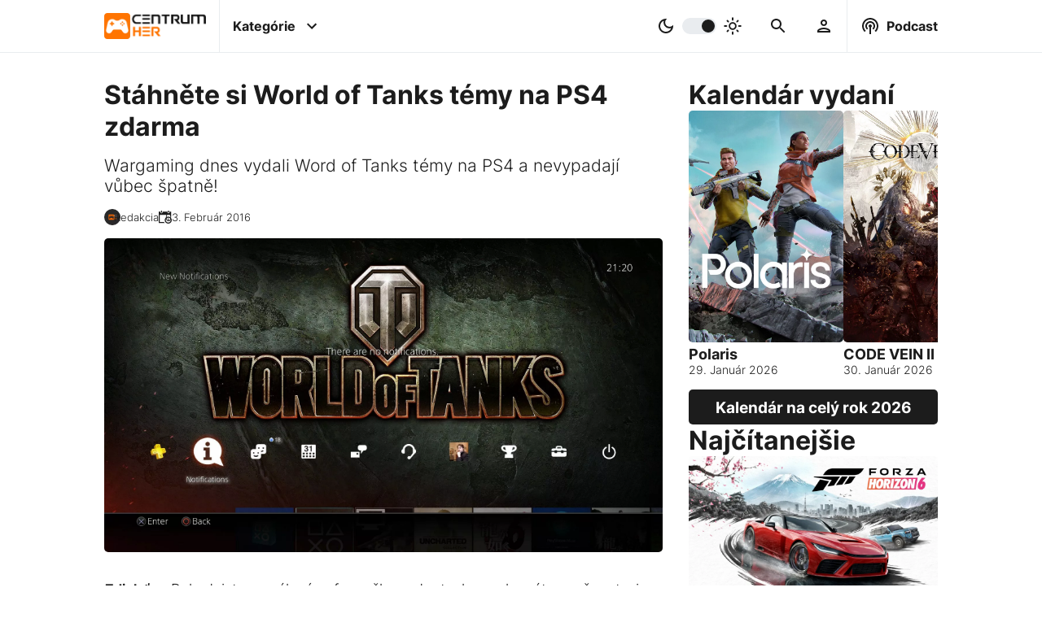

--- FILE ---
content_type: text/html; charset=UTF-8
request_url: https://www.centrumher.eu/stahnete-si-world-of-tanks-temy-na-ps4-zdarma
body_size: 13004
content:
<!-- ARTICLE -->
<!DOCTYPE html>
<html lang="sk">
    <head>
    <meta charset="utf-8">
    <title>Stáhněte si World of Tanks témy na PS4 zdarma | CentrumHer</title>
    <meta name="viewport" content="width=device-width, initial-scale=1.0">
    <meta name="robots" content="max-image-preview:large">

    <!-- Google tag (gtag.js) -->
<script async src="https://www.googletagmanager.com/gtag/js?id=G-YBQDZ9QYWV"></script>
<script>
  window.dataLayer = window.dataLayer || [];
  function gtag(){dataLayer.push(arguments);}
  gtag('js', new Date());

  gtag('config', 'G-YBQDZ9QYWV');
</script>
    <!-- Google Ad script -->
<script async src="https://pagead2.googlesyndication.com/pagead/js/adsbygoogle.js?client=ca-pub-9012049601750234"
     crossorigin="anonymous"></script>
    <!--  Essential META Tags -->
    <meta name="og:type" content="article">
    <meta name="og:locale" content="sk_SK">
    <meta name="og:site_name" content="CentrumHer">
    <meta name="og:url" content="https://www.centrumher.eu/stahnete-si-world-of-tanks-temy-na-ps4-zdarma">
    <meta name="og:title" content="Stáhněte si World of Tanks témy na PS4 zdarma | CentrumHer">
    <meta name="og:image" content="https://www.centrumher.eu/uploads/2022/october/original/World-of-Tanks-PS4-theme.webp">
    <meta name="og:image:url" content="https://www.centrumher.eu/uploads/2022/october/original/World-of-Tanks-PS4-theme.webp">
    <meta name="og:image:type" content="image/webp">
    <meta name="og:image:width" content="1920">
    <meta name="og:image:height" content="1080">
    <meta name="og:image:alt" content="World of Tanks PS4 theme">
    <meta name="og:description" content="Pokud jste zapáleným fanouškem do tanku, pak máte možnost si na svou PS4 dát témy týkající se Word of Tanks.">
    <meta name="description" content="Pokud jste zapáleným fanouškem do tanku, pak máte možnost si na svou PS4 dát témy týkající se Word of Tanks.">
    <!--<meta name="fb:app_id" content="Text" >-->
    <meta name="article:publisher" content="https://www.facebook.com/centrumher.eu">
    <meta name="article:published_time" content="2016-02-03T14:49:00+00:00">
    <meta name="article:modified_time" content="2022-10-18T07:06:39+00:00">
    <meta name="article:author" content="Redakcia">
    <meta name="author" content="Redakcia">
    <meta name="article:tag" content="Word of tanks">
    <meta name="keywords" content="Word of tanks">

    <!-- Kánonická adresa článku -->
    <link rel="canonical" href="https://www.centrumher.eu/stahnete-si-world-of-tanks-temy-na-ps4-zdarma">

    <!-- Twitter Card -->
    <meta name="twitter:card" content="summary_large_image">
    <meta name="twitter:creator" content="Redakcia">
    <meta name="twitter:title" content="Stáhněte si World of Tanks témy na PS4 zdarma | CentrumHer">
    <meta name="twitter:description" content="Pokud jste zapáleným fanouškem do tanku, pak máte možnost si na svou PS4 dát témy týkající se Word of Tanks.">
    <meta name="twitter:image" content="https://www.centrumher.eu/uploads/2022/october/original/World-of-Tanks-PS4-theme.webp">
    <meta name="twitter:image:alt" content="World of Tanks PS4 theme">

    <!-- Schema.org rich snippets -->
        <script type="application/ld+json"> 
    {
        "@context": "https://schema.org",
        "@graph": [
            {
                "@type": "NewsArticle",
                "mainEntityOfPage": {
                    "@type": "WebPage",
                    "@id": "https://www.centrumher.eu/stahnete-si-world-of-tanks-temy-na-ps4-zdarma"
                },
                "headline": "Stáhněte si World of Tanks témy na PS4 zdarma | CentrumHer",
                "image": "https://www.centrumher.eu/uploads/2022/october/original/World-of-Tanks-PS4-theme.webp",
                "datePublished": "2016-02-03T14:49:00+00:00",
                "dateModified": "2022-10-18T07:06:39+00:00>",
                "author": {
                    "@type": "Person",
                    "name": "Redakcia",
                    "url": "https://www.centrumher.eu/user/profile/redakcia/"
                },
                "publisher": {
                    "@type": "Organization",
                    "name": "CentrumHer",
                    "logo": {
                        "@type": "ImageObject",
                        "url": "https://www.centrumher.eu/uploads/2022/october/original/CentrumHer-CH-logo.webp"
                    }
                },
                "commentCount": "0",
                "description": "Pokud jste zapáleným fanouškem do tanku, pak máte možnost si na svou PS4 dát témy týkající se Word of Tanks.",
                "inLanguage": "sk_SK",
                "keywords": "Word of tanks",
                "articleSection": "PlayStation",
                "thumbnailUrl": "https://www.centrumher.eu/uploads/2022/october/original/World-of-Tanks-PS4-theme.webp"
            },
            {
                "@type": "ImageObject",
                "inLanguage": "sk-SK",
                "@id": "https://www.centrumher.eu/uploads/2022/october/original/World-of-Tanks-PS4-theme.webp",
                "url": "https://www.centrumher.eu/uploads/2022/october/original/World-of-Tanks-PS4-theme.webp",
                "contentUrl": "https://www.centrumher.eu/uploads/2022/october/original/World-of-Tanks-PS4-theme.webp",
                "width": 1920,
                "height": 1080,
                "caption": "World of Tanks PS4 theme"
            },
            {
                "@type": "WebSite",
                "@id": "https://www.centrumher.eu/#website",
                "url": "https://www.centrumher.eu",
                "email": "redakce@centrumher.eu",
                "name": "CentrumHer",
                "description": "Nezávislý herný magazín plný noviniek zo sveta PC, Playstation, Xbox a Nintendo hier",
                "publisher": {
                    "@type": "Organization",
                    "name": "CentrumHer",
                    "logo": {
                        "@type": "ImageObject",
                        "url": "https://www.centrumher.eu/uploads/2022/october/original/CentrumHer-CH-logo.webp"
                    }
                },
                "potentialAction": [
                    {
                        "@type": "SearchAction",
                        "target": {
                            "@type": "EntryPoint",
                            "urlTemplate": "https://www.centrumher.eu/search/{search_term_string}"
                        },
                        "query-input": "required name=search_term_string"
                    }
                ],
                "inLanguage": "sk-SK"
            },
            {
                "@type": "BreadcrumbList",
                "itemListElement": [
                    {
                        "@type": "ListItem",
                        "position": 1,
                        "name": "Domáca stránka",
                        "item": "https://www.centrumher.eu"
                    },
                    {
                        "@type": "ListItem",
                        "position": 2,
                        "name": "Stáhněte si World of Tanks témy na PS4 zdarma | CentrumHer",
                        "item": "https://www.centrumher.eu/stahnete-si-world-of-tanks-temy-na-ps4-zdarma"
                    }
                ]
            },
            {
                "@type": "Person",
                "@id": "https://www.centrumher.eu/user/profile/redakcia/",
                "name": "Redakcia",
                "description": "CentrumHer.eu je p&ocirc;vodne česk&yacute; projekt založen&yacute; v roku 2009. Dnes web vedie skupinka nez&aacute;visl&yacute;ch autorov bez n&aacute;roku na honor&aacute;r a denne v&aacute;m prin&aacute;&scaron;ame aktu&aacute;lne novinky, zauj&iacute;mavosti, trailery aj recenzie zo sveta videohier.",
                "sameAs": [
                    
                ],
                "url": "https://www.centrumher.eu/user/profile/redakcia/"
            }
        ]
    }
    </script>    

    <!-- Favicons -->
    <link rel="apple-touch-icon" sizes="180x180" href="/cman/views/themes/CentrumHer/images/favicon/apple-touch-icon.png">
    <link rel="icon" type="image/png" sizes="32x32" href="/cman/views/themes/CentrumHer/images/favicon/favicon-32x32.png">
    <link rel="icon" type="image/png" sizes="16x16" href="/cman/views/themes/CentrumHer/images/favicon/favicon-16x16.png">
    <link rel="manifest" href="/cman/views/themes/CentrumHer/images/favicon/site.webmanifest">
    <link rel="mask-icon" href="/cman/views/themes/CentrumHer/images/favicon/safari-pinned-tab.svg" color="#5bbad5">
    <link rel="shortcut icon" href="/cman/views/themes/CentrumHer/images/favicon/favicon.ico">
    <meta name="msapplication-TileColor" content="#da532c">
    <meta name="msapplication-config" content="/cman/views/themes/CentrumHer/images/favicon/browserconfig.xml">
    <meta name="theme-color" content="#ffffff">

    <!-- Linkovanie CSS -->
    <link href="/cman/views/themes/CentrumHer/css/style.css?v=1.3.5" type="text/css" rel="stylesheet">

    <!-- Preload placeholder obrazku -->
    <link rel="preload" as="image" href="/uploads/placeholder.webp">

    <!-- Preload titulneho obrazku v clanku -->
    <link rel="preload" as="image" href="/uploads/2022/october/medium/World-of-Tanks-PS4-theme.webp" 
        imagesrcset="/uploads/2022/october/medium/World-of-Tanks-PS4-theme.webp 900w, /uploads/2022/october/original/World-of-Tanks-PS4-theme.webp 1980w"
        imagesizes="(max-width: 991px) 50vw, 100vw" fetchpriority="high">

    <!-- Preload loga -->
    <link rel="preload" as="image" href="/cman/views/themes/CentrumHer/images/logo.webp">
    <link rel="preload" as="image" href="/cman/views/themes/CentrumHer/images/logo-dark.webp">

    <!-- Preload JQuery -->
    <link rel="preload" as="script" href="/cman/views/themes/CentrumHer/js/jquery.js?v=1.3.5">

    <!-- Plugin heads -->
    <link href="/cman/plugins/category-navigation/frontend/style.css?v=1.3.5" type="text/css" rel="stylesheet" media="print" onload="this.media='all'">
<link href="/cman/plugins/comment-area/frontend/style.css?v=1.3.5" type="text/css" rel="stylesheet" media="print" onload="this.media='all'">
<link href="/cman/plugins/gallery/frontend/style.css?v=1.3.5" type="text/css" rel="stylesheet" media="print" onload="this.media='all'">
<link href="/cman/plugins/inline-article/frontend/style.css?v=1.3.5" type="text/css" rel="stylesheet" media="print" onload="this.media='all'">
<link href="/cman/plugins/inline-podcast-episode/frontend/style.css?v=1.3.5" type="text/css" rel="stylesheet" media="print" onload="this.media='all'">
<link href="/cman/plugins/most-visited/frontend/style.css?v=1.3.5" type="text/css" rel="stylesheet" media="print" onload="this.media='all'">
<link href="/cman/plugins/most-visited-tags/frontend/style.css?v=1.3.5" type="text/css" rel="stylesheet" media="print" onload="this.media='all'">
<link href="/cman/plugins/podcast-episode/frontend/style.css?v=1.3.5" type="text/css" rel="stylesheet" media="print" onload="this.media='all'">
<link href="/cman/plugins/questionnaire/frontend/style.css?v=1.3.5" type="text/css" rel="stylesheet" media="print" onload="this.media='all'">
<link href="/cman/plugins/related-articles/frontend/style.css?v=1.3.5" type="text/css" rel="stylesheet" media="print" onload="this.media='all'">
<link href="/cman/plugins/release-calendar/frontend/style.css?v=1.3.5" type="text/css" rel="stylesheet" media="print" onload="this.media='all'">
<link href="/cman/plugins/release-calendar-page/frontend/style.css?v=1.3.5" type="text/css" rel="stylesheet" media="print" onload="this.media='all'">
</head>    <body>
        

<header class="desktop-header">
    <nav>
        <!-- page logo -->
        <a class="logo" href="/">
            <img class="dark" src="/cman/views/themes/CentrumHer/images/logo.webp" width="274" height="70" alt="CentrumHer logo - tmavé">
            <img class="light" src="/cman/views/themes/CentrumHer/images/logo-dark.webp" width="274" height="70" alt="CentrumHer logo - svetlé">
        </a>


        <div class="center">
            <!-- container for menu -->
            <label id="categories" class="has-infobox">
                <input type="checkbox">
                <p>Kategórie</p>
                <svg class="icon right" xmlns="http://www.w3.org/2000/svg" height="48px" viewBox="0 0 24 24" width="48px" fill="#000000"><path d="M24 24H0V0h24v24z" fill="none" opacity=".87"/><path d="M16.59 8.59L12 13.17 7.41 8.59 6 10l6 6 6-6-1.41-1.41z"/></svg>
            </label>



            <!-- dark/light color switcher -->
            <label id="color-switch">
                <input type="checkbox" id="slider">
                <svg class="icon left" xmlns="http://www.w3.org/2000/svg" enable-background="new 0 0 24 24" height="24px" viewBox="0 0 24 24" width="24px" fill="#000000"><rect fill="none" height="24" width="24"/><path d="M9.37,5.51C9.19,6.15,9.1,6.82,9.1,7.5c0,4.08,3.32,7.4,7.4,7.4c0.68,0,1.35-0.09,1.99-0.27C17.45,17.19,14.93,19,12,19 c-3.86,0-7-3.14-7-7C5,9.07,6.81,6.55,9.37,5.51z M12,3c-4.97,0-9,4.03-9,9s4.03,9,9,9s9-4.03,9-9c0-0.46-0.04-0.92-0.1-1.36 c-0.98,1.37-2.58,2.26-4.4,2.26c-2.98,0-5.4-2.42-5.4-5.4c0-1.81,0.89-3.42,2.26-4.4C12.92,3.04,12.46,3,12,3L12,3z"/></svg>
                <span class="slider round"></span>
                <svg class="icon right" xmlns="http://www.w3.org/2000/svg" enable-background="new 0 0 20 20" height="48px" viewBox="0 0 20 20" width="48px" fill="#000000"><rect fill="none" height="20" width="20"/><path d="M10,7.5c1.38,0,2.5,1.12,2.5,2.5s-1.12,2.5-2.5,2.5S7.5,11.38,7.5,10S8.62,7.5,10,7.5z M10,6c-2.21,0-4,1.79-4,4s1.79,4,4,4 s4-1.79,4-4S12.21,6,10,6L10,6z M3.75,10.75c0.41,0,0.75-0.34,0.75-0.75c0-0.41-0.34-0.75-0.75-0.75h-2C1.34,9.25,1,9.59,1,10 s0.34,0.75,0.75,0.75H3.75z M18.25,10.75c0.41,0,0.75-0.34,0.75-0.75c0-0.41-0.34-0.75-0.75-0.75h-2c-0.41,0-0.75,0.34-0.75,0.75 s0.34,0.75,0.75,0.75H18.25z M9.25,3.75C9.25,4.16,9.59,4.5,10,4.5c0.41,0,0.75-0.34,0.75-0.75v-2C10.75,1.34,10.41,1,10,1 S9.25,1.34,9.25,1.75V3.75z M13.89,5.05c-0.29,0.29-0.29,0.77,0,1.06s0.77,0.29,1.06,0l1.06-1.06c0.29-0.29,0.29-0.77,0-1.06 c-0.29-0.29-0.77-0.29-1.06,0L13.89,5.05z M3.99,14.95c-0.29,0.29-0.29,0.77,0,1.06s0.77,0.29,1.06,0l1.06-1.06 c0.29-0.29,0.29-0.77,0-1.06c-0.29-0.29-0.77-0.29-1.06,0L3.99,14.95z M5.05,6.11c0.29,0.29,0.77,0.29,1.06,0s0.29-0.77,0-1.06 L5.05,3.99c-0.29-0.29-0.77-0.29-1.06,0s-0.29,0.77,0,1.06L5.05,6.11z M14.95,16.01c0.29,0.29,0.77,0.29,1.06,0s0.29-0.77,0-1.06 l-1.06-1.06c-0.29-0.29-0.77-0.29-1.06,0c-0.29,0.29-0.29,0.77,0,1.06L14.95,16.01z M9.25,18.25C9.25,18.66,9.59,19,10,19 c0.41,0,0.75-0.34,0.75-0.75v-2c0-0.41-0.34-0.75-0.75-0.75s-0.75,0.34-0.75,0.75V18.25z"/></svg>
            </label>
            


            <!-- search bar -->
            <label id="search" class="desktop has-infobox">
                <input type="checkbox">
                <svg class="icon margin" xmlns="http://www.w3.org/2000/svg" height="48px" viewBox="0 0 24 24" width="48px" fill="#000000"><path d="M0 0h24v24H0V0z" fill="none"/><path d="M15.5 14h-.79l-.28-.27C15.41 12.59 16 11.11 16 9.5 16 5.91 13.09 3 9.5 3S3 5.91 3 9.5 5.91 16 9.5 16c1.61 0 3.09-.59 4.23-1.57l.27.28v.79l5 4.99L20.49 19l-4.99-5zm-6 0C7.01 14 5 11.99 5 9.5S7.01 5 9.5 5 14 7.01 14 9.5 11.99 14 9.5 14z"/></svg>
            </label>

            <!-- user area -->
            <label id="user" class="desktop has-infobox">
                <input type="checkbox">
                <svg class="icon margin"  xmlns="http://www.w3.org/2000/svg" height="24px" viewBox="0 0 24 24" width="24px" fill="#000000"><path d="M0 0h24v24H0V0z" fill="none"/><path d="M12 6c1.1 0 2 .9 2 2s-.9 2-2 2-2-.9-2-2 .9-2 2-2m0 10c2.7 0 5.8 1.29 6 2H6c.23-.72 3.31-2 6-2m0-12C9.79 4 8 5.79 8 8s1.79 4 4 4 4-1.79 4-4-1.79-4-4-4zm0 10c-2.67 0-8 1.34-8 4v2h16v-2c0-2.66-5.33-4-8-4z"/></svg>
            </label>
        </div>


        <!-- podcast -->
        <label id="podcast" class="desktop has-infobox">
            <input type="checkbox">
            <svg class="icon left" xmlns="http://www.w3.org/2000/svg" enable-background="new 0 0 24 24" height="48px" viewBox="0 0 24 24" width="48px" fill="#000000"><g><path d="M0,0h24v24H0V0z" fill="none"/></g><g><path d="M14,12c0,0.74-0.4,1.38-1,1.72V22h-2v-8.28c-0.6-0.35-1-0.98-1-1.72c0-1.1,0.9-2,2-2S14,10.9,14,12z M12,6 c-3.31,0-6,2.69-6,6c0,1.74,0.75,3.31,1.94,4.4l1.42-1.42C8.53,14.25,8,13.19,8,12c0-2.21,1.79-4,4-4s4,1.79,4,4 c0,1.19-0.53,2.25-1.36,2.98l1.42,1.42C17.25,15.31,18,13.74,18,12C18,8.69,15.31,6,12,6z M12,2C6.48,2,2,6.48,2,12 c0,2.85,1.2,5.41,3.11,7.24l1.42-1.42C4.98,16.36,4,14.29,4,12c0-4.41,3.59-8,8-8s8,3.59,8,8c0,2.29-0.98,4.36-2.53,5.82l1.42,1.42 C20.8,17.41,22,14.85,22,12C22,6.48,17.52,2,12,2z"/></g></svg>
            <p>Podcast</p>
        </label>
    </nav>

    <div class="categories-info infobox not-displayed">
        
    <div class="category-navigation">
        <h3>Kategórie</h3>
        <div class="categories-container">
            <div class="blocks scroll">

                
                    <div class="block scroll-item" style="background: radial-gradient(at bottom left, #FF6F00 35%,  #FFB500 100%);">
                        <a href='/category/cestiny'>
                            <h2>
                                Češtiny                            </h2>
                        </a>
                    </div>
                
                    <div class="block scroll-item" style="background: radial-gradient(at bottom left, #FF6F00 35%,  #FFB500 100%);">
                        <a href='/category/face2face'>
                            <h2>
                                Face2Face                            </h2>
                        </a>
                    </div>
                
                    <div class="block scroll-item" style="background: radial-gradient(at bottom left, #ff6f00 35%,  #ffb500 100%);">
                        <a href='/category/filmy-a-serialy'>
                            <h2>
                                Filmy a Seriály                            </h2>
                        </a>
                    </div>
                
                    <div class="block scroll-item" style="background: radial-gradient(at bottom left, #FF6F00 35%,  #FFB500 100%);">
                        <a href='/category/hardware'>
                            <h2>
                                Hardware                            </h2>
                        </a>
                    </div>
                
                    <div class="block scroll-item" style="background: radial-gradient(at bottom left, #FF6F00 35%,  #FFB500 100%);">
                        <a href='/category/recenzie'>
                            <h2>
                                Recenzie                            </h2>
                        </a>
                    </div>
                
                    <div class="block scroll-item" style="background: radial-gradient(at bottom left, #FF6F00 35%,  #FFB500 100%);">
                        <a href='/category/spravodajstvo'>
                            <h2>
                                Spravodajstvo                            </h2>
                        </a>
                    </div>
                
                    <div class="block scroll-item" style="background: radial-gradient(at bottom left, #FF6F00 35%,  #FFB500 100%);">
                        <a href='/category/temy'>
                            <h2>
                                Témy                            </h2>
                        </a>
                    </div>
                
                    <div class="block scroll-item" style="background: radial-gradient(at bottom left, #FF6F00 35%,  #FFB500 100%);">
                        <a href='/category/zberatelske'>
                            <h2>
                                Zberateľské                            </h2>
                        </a>
                    </div>
                
            </div>
            <svg class="desktop arrow arrow-left" xmlns="http://www.w3.org/2000/svg" width="24" height="24" viewBox="0 0 24 24"><path d="M12 0c-6.627 0-12 5.373-12 12s5.373 12 12 12 12-5.373 12-12-5.373-12-12-12zm-1.218 19l-1.782-1.75 5.25-5.25-5.25-5.25 1.782-1.75 6.968 7-6.968 7z"/></svg>
            <svg class="desktop arrow arrow-right" xmlns="http://www.w3.org/2000/svg" width="24" height="24" viewBox="0 0 24 24"><path d="M12 0c-6.627 0-12 5.373-12 12s5.373 12 12 12 12-5.373 12-12-5.373-12-12-12zm-1.218 19l-1.782-1.75 5.25-5.25-5.25-5.25 1.782-1.75 6.968 7-6.968 7z"/></svg>
        </div>

        <h3>Platformy</h3>
        <div class="categories-container">
            <div class="blocks scroll">

                
                    <div class="block scroll-item" style="background: radial-gradient(at bottom left, #006fcd 35%,  #006fcd 100%);">
                        <a href='/category/playstation'>
                            <h2>
                                PlayStation                            </h2>
                        </a>
                    </div>
                
                    <div class="block scroll-item" style="background: radial-gradient(at bottom left, #107c11 35%,  #107c11 100%);">
                        <a href='/category/xbox'>
                            <h2>
                                Xbox                            </h2>
                        </a>
                    </div>
                
                    <div class="block scroll-item" style="background: radial-gradient(at bottom left, #e70009 35%,  #e70009 100%);">
                        <a href='/category/nintendo'>
                            <h2>
                                Nintendo                            </h2>
                        </a>
                    </div>
                
                    <div class="block scroll-item" style="background: radial-gradient(at bottom left, #ff6f00 35%,  #ffb500 100%);">
                        <a href='/category/pc'>
                            <h2>
                                PC                            </h2>
                        </a>
                    </div>
                
                    <div class="block scroll-item" style="background: radial-gradient(at bottom left, #ff6f00 35%,  #ffb500 100%);">
                        <a href='/category/vr'>
                            <h2>
                                VR                            </h2>
                        </a>
                    </div>
                
                    <div class="block scroll-item" style="background: radial-gradient(at bottom left, #ff6f00 35%,  #ffb500 100%);">
                        <a href='/category/mobil'>
                            <h2>
                                Mobil                            </h2>
                        </a>
                    </div>
                
            </div>
            <svg class="desktop arrow arrow-left" xmlns="http://www.w3.org/2000/svg" width="24" height="24" viewBox="0 0 24 24"><path d="M12 0c-6.627 0-12 5.373-12 12s5.373 12 12 12 12-5.373 12-12-5.373-12-12-12zm-1.218 19l-1.782-1.75 5.25-5.25-5.25-5.25 1.782-1.75 6.968 7-6.968 7z"/></svg>
            <svg class="desktop arrow arrow-right" xmlns="http://www.w3.org/2000/svg" width="24" height="24" viewBox="0 0 24 24"><path d="M12 0c-6.627 0-12 5.373-12 12s5.373 12 12 12 12-5.373 12-12-5.373-12-12-12zm-1.218 19l-1.782-1.75 5.25-5.25-5.25-5.25 1.782-1.75 6.968 7-6.968 7z"/></svg>
        </div>

        <h3>Žánre</h3>
        <div class="categories-container">
        <a href='/tag/adventura'>Adventúra</a> | <a href='/tag/akcna'>Akčná</a> | <a href='/tag/arkada'>Arkáda</a> | <a href='/tag/battle-royale'>Battle royale</a> | <a href='/tag/bojovka'>Bojovka</a> | <a href='/tag/budovanie-zakladne'>Budovanie základne</a> | <a href='/tag/cyberpunk'>Cyberpunk</a> | <a href='/tag/endless-runner'>Endless runner</a> | <a href='/tag/fantasy'>Fantasy</a> | <a href='/tag/fps'>FPS</a> | <a href='/tag/free-to-play'>Free to Play</a> | <a href='/tag/horor'>Horor</a> | <a href='/tag/interaktivny-pribeh'>Interaktívny príbeh</a> | <a href='/tag/kartove-suboje'>Kartové súboje</a> | <a href='/tag/kooperativna'>Kooperatívna</a> | <a href='/tag/logicka'>Logická</a> | <a href='/tag/metroidvania'>Metroidvania</a> | <a href='/tag/mmorpg'>MMORPG</a> | <a href='/tag/multiplayer'>Multiplayer</a> | <a href='/tag/oddychovka'>Oddychovka</a> | <a href='/tag/open-world'>Open World</a> | <a href='/tag/plosinovka'>Plošinovka</a> | <a href='/tag/post-apokalypticke'>Post-apokalyptické</a> | <a href='/tag/psychologicke'>Psychologické</a> | <a href='/tag/puzzle'>Puzzle</a> | <a href='/tag/rally'>Rally</a> | <a href='/tag/roguelike'>Roguelike</a> | <a href='/tag/rpg'>RPG</a> | <a href='/tag/sci-fi'>Sci-Fi</a> | <a href='/tag/simulator'>Simulátor</a> | <a href='/tag/singleplayer'>Singleplayer</a> | <a href='/tag/soulslike'>Soulslike</a> | <a href='/tag/stealth'>Stealth</a> | <a href='/tag/strategia'>Stratégia</a> | <a href='/tag/stredovek'>Stredovek</a> | <a href='/tag/survival'>Survival</a> | <a href='/tag/sport'>Šport</a> | <a href='/tag/tps'>TPS</a> | <a href='/tag/vesmirne'>Vesmírne</a> | <a href='/tag/vojnova'>Vojnová</a> | <a href='/tag/walking-simulator'>Walking Simulator</a> | <a href='/tag/zavody'>Závody</a> | <a href='/tag/zombie'>Zombie</a>        </div>
    </div>

    </div>

    <div class="search-info infobox not-displayed">
            <div class="search-container">
        <div class="search-form">
            <a href="#" id="searchLink">
                <svg class="icon" xmlns="http://www.w3.org/2000/svg" height="48px" viewBox="0 0 24 24" width="48px" fill="#000000"><path d="M0 0h24v24H0V0z" fill="none"/><path d="M15.5 14h-.79l-.28-.27C15.41 12.59 16 11.11 16 9.5 16 5.91 13.09 3 9.5 3S3 5.91 3 9.5 5.91 16 9.5 16c1.61 0 3.09-.59 4.23-1.57l.27.28v.79l5 4.99L20.49 19l-4.99-5zm-6 0C7.01 14 5 11.99 5 9.5S7.01 5 9.5 5 14 7.01 14 9.5 11.99 14 9.5 14z"/></svg>
            </a>
            <input id="searchInput" type="text" placeholder="Vyhľadávanie...">
        </div>

        <div class="search-results not-displayed">
            
        </div>

        <div class="search-recommendations">
                    </div>

        <div class="loading-container">
            <div class="loading"></div>
        </div>
    </div>

    </div>

    <div class="user-info infobox not-displayed">
        <div class="login-aside">
    <h3>Prihlásenie</h3>
    <form method="post" action="/user/login-attempt" autocomplete="off" id="loginForm">
        <div class="container">
            <label> 
                <p>Prihlasovacie meno / E-mail:</p>
                <input name="userName" type="text" placeholder="Prihlasovacie meno / E-mail" required>
            </label>

            <label> 
                <p>Heslo:</p>
                <input name="userPassword" type="password" placeholder="Heslo" required>
            </label>
        </div>

        <label class="inline"> 
            <p>Pamätať si prihlásenie:</p>
            <input name="rememberMe" type="checkbox">
        </label>

        <div class="container buttons">
            <a href="/user/lost-password">Zabudnuté heslo</a>
            <a href="/user/registration">Registrácia</a>
            <input class="login-button button" type="submit" value="Prihlásiť">
        </div>
    </form>
</div>    </div>

    <div class="podcast-info infobox not-displayed">
        
    <div class="podcast-episode-container" data-pluginloadingmethod="lazyload" data-plugin-name="podcast-episode"
                data-last="1" data-podcast-id="-1">
                    <h3>Posledná epizóda</h3>
                
        <div class="podcast-episode loading" id="podcast-">
            <div class="logo"> </div>
            <div class="info">
                <h4 clas="title"> </h4>
                <p class="perd"></p>
                <div class="content"></div>
                <div>
                    <div class="links"></div>  
                </div>
            </div>
        </div>
    </div>

    </div>

    <div class="best-info infobox not-displayed">
        
    <div class="most-visited-tags-container in-row" data-pluginloadingmethod="lazyload" data-plugin-name="most-visited-tags"
                data-classes="in-row" data-count="10" data-tag-types-string="GAME"
                data-time-limit="1" data-days="7" data-title="Najpopulárnejšie hry">
        <h3>Najpopulárnejšie hry</h3>
        <div class="tags-container">
            <div class="tags scroll">

                            <div class="tag loading scroll-item">
                    <a class="image" href="">
                    
                    </a>
                    <h2>
                        <a href="#"><span></span></a>
                    </h2>
                </div>
                            <div class="tag loading scroll-item">
                    <a class="image" href="">
                    
                    </a>
                    <h2>
                        <a href="#"><span></span></a>
                    </h2>
                </div>
                            <div class="tag loading scroll-item">
                    <a class="image" href="">
                    
                    </a>
                    <h2>
                        <a href="#"><span></span></a>
                    </h2>
                </div>
                            <div class="tag loading scroll-item">
                    <a class="image" href="">
                    
                    </a>
                    <h2>
                        <a href="#"><span></span></a>
                    </h2>
                </div>
                            <div class="tag loading scroll-item">
                    <a class="image" href="">
                    
                    </a>
                    <h2>
                        <a href="#"><span></span></a>
                    </h2>
                </div>
                            <div class="tag loading scroll-item">
                    <a class="image" href="">
                    
                    </a>
                    <h2>
                        <a href="#"><span></span></a>
                    </h2>
                </div>
                            <div class="tag loading scroll-item">
                    <a class="image" href="">
                    
                    </a>
                    <h2>
                        <a href="#"><span></span></a>
                    </h2>
                </div>
                            <div class="tag loading scroll-item">
                    <a class="image" href="">
                    
                    </a>
                    <h2>
                        <a href="#"><span></span></a>
                    </h2>
                </div>
                            <div class="tag loading scroll-item">
                    <a class="image" href="">
                    
                    </a>
                    <h2>
                        <a href="#"><span></span></a>
                    </h2>
                </div>
                            <div class="tag loading scroll-item">
                    <a class="image" href="">
                    
                    </a>
                    <h2>
                        <a href="#"><span></span></a>
                    </h2>
                </div>
            
            </div>
            <svg class="desktop arrow arrow-left" xmlns="http://www.w3.org/2000/svg" width="24" height="24" viewBox="0 0 24 24"><path d="M12 0c-6.627 0-12 5.373-12 12s5.373 12 12 12 12-5.373 12-12-5.373-12-12-12zm-1.218 19l-1.782-1.75 5.25-5.25-5.25-5.25 1.782-1.75 6.968 7-6.968 7z"/></svg>
            <svg class="desktop arrow arrow-right" xmlns="http://www.w3.org/2000/svg" width="24" height="24" viewBox="0 0 24 24"><path d="M12 0c-6.627 0-12 5.373-12 12s5.373 12 12 12 12-5.373 12-12-5.373-12-12-12zm-1.218 19l-1.782-1.75 5.25-5.25-5.25-5.25 1.782-1.75 6.968 7-6.968 7z"/></svg>
        </div>
    </div>


    <div class="most-visited-articles-container " data-pluginloadingmethod="lazyload" data-plugin-name="most-visited"
                data-classes="" data-count="10" data-time-limit="1" data-days="7"
                data-tag-id="" data-category-id="" data-title="Najčítanejšie" data-secondary-title="">
        <div class="title">
            <h3>Najčítanejšie</h3>
            <span></span>
        </div>
        <div class="articles-container">
            <div class="articles scroll">

            
                <div class="article loading scroll-item">
                    <a class="image" href="#">
                    
                    </a>
                    <h2>
                        <a href="#"><span></span></a>
                    </h2>
                </div>
            
                <div class="article loading scroll-item">
                    <a class="image" href="#">
                    
                    </a>
                    <h2>
                        <a href="#"><span></span></a>
                    </h2>
                </div>
            
                <div class="article loading scroll-item">
                    <a class="image" href="#">
                    
                    </a>
                    <h2>
                        <a href="#"><span></span></a>
                    </h2>
                </div>
            
                <div class="article loading scroll-item">
                    <a class="image" href="#">
                    
                    </a>
                    <h2>
                        <a href="#"><span></span></a>
                    </h2>
                </div>
            
                <div class="article loading scroll-item">
                    <a class="image" href="#">
                    
                    </a>
                    <h2>
                        <a href="#"><span></span></a>
                    </h2>
                </div>
            
                <div class="article loading scroll-item">
                    <a class="image" href="#">
                    
                    </a>
                    <h2>
                        <a href="#"><span></span></a>
                    </h2>
                </div>
            
                <div class="article loading scroll-item">
                    <a class="image" href="#">
                    
                    </a>
                    <h2>
                        <a href="#"><span></span></a>
                    </h2>
                </div>
            
                <div class="article loading scroll-item">
                    <a class="image" href="#">
                    
                    </a>
                    <h2>
                        <a href="#"><span></span></a>
                    </h2>
                </div>
            
                <div class="article loading scroll-item">
                    <a class="image" href="#">
                    
                    </a>
                    <h2>
                        <a href="#"><span></span></a>
                    </h2>
                </div>
            
                <div class="article loading scroll-item">
                    <a class="image" href="#">
                    
                    </a>
                    <h2>
                        <a href="#"><span></span></a>
                    </h2>
                </div>
            
            </div>
            <svg class="desktop arrow arrow-left" xmlns="http://www.w3.org/2000/svg" width="24" height="24" viewBox="0 0 24 24"><path d="M12 0c-6.627 0-12 5.373-12 12s5.373 12 12 12 12-5.373 12-12-5.373-12-12-12zm-1.218 19l-1.782-1.75 5.25-5.25-5.25-5.25 1.782-1.75 6.968 7-6.968 7z"/></svg>
            <svg class="desktop arrow arrow-right" xmlns="http://www.w3.org/2000/svg" width="24" height="24" viewBox="0 0 24 24"><path d="M12 0c-6.627 0-12 5.373-12 12s5.373 12 12 12 12-5.373 12-12-5.373-12-12-12zm-1.218 19l-1.782-1.75 5.25-5.25-5.25-5.25 1.782-1.75 6.968 7-6.968 7z"/></svg>
        </div>
    </div>

    </div>
</header>


<header class="mobile">
    <nav class="mobile">
        <label id="home">
            <input type="checkbox">
            <svg class="icon" xmlns="http://www.w3.org/2000/svg" height="48px" viewBox="0 0 24 24" width="48px" fill="#000000"><path d="M0 0h24v24H0V0z" fill="none"/><path d="M12 5.69l5 4.5V18h-2v-6H9v6H7v-7.81l5-4.5M12 3L2 12h3v8h6v-6h2v6h6v-8h3L12 3z"/></svg>
            <p>Domov</p>
        </label>

        <label id="user" class="has-infobox">
            <input type="checkbox">
            <svg class="icon" xmlns="http://www.w3.org/2000/svg" height="24px" viewBox="0 0 24 24" width="24px" fill="#000000"><path d="M0 0h24v24H0V0z" fill="none"/><path d="M12 6c1.1 0 2 .9 2 2s-.9 2-2 2-2-.9-2-2 .9-2 2-2m0 10c2.7 0 5.8 1.29 6 2H6c.23-.72 3.31-2 6-2m0-12C9.79 4 8 5.79 8 8s1.79 4 4 4 4-1.79 4-4-1.79-4-4-4zm0 10c-2.67 0-8 1.34-8 4v2h16v-2c0-2.66-5.33-4-8-4z"/></svg>
            <p>Profil</p>
        </label>

        <label id="best" class="has-infobox">
            <input type="checkbox">
            <svg class="icon" xmlns="http://www.w3.org/2000/svg" height="48px" viewBox="0 0 24 24" width="48px" fill="#000000"><path d="M0 0h24v24H0V0z" fill="none"/><path d="M16 6l2.29 2.29-4.88 4.88-4-4L2 16.59 3.41 18l6-6 4 4 6.3-6.29L22 12V6h-6z"/></svg>
            <p>Naj</p>
        </label>

        <label id="search" class="has-infobox">
            <input type="checkbox">
            <svg class="icon" xmlns="http://www.w3.org/2000/svg" height="48px" viewBox="0 0 24 24" width="48px" fill="#000000"><path d="M0 0h24v24H0V0z" fill="none"/><path d="M15.5 14h-.79l-.28-.27C15.41 12.59 16 11.11 16 9.5 16 5.91 13.09 3 9.5 3S3 5.91 3 9.5 5.91 16 9.5 16c1.61 0 3.09-.59 4.23-1.57l.27.28v.79l5 4.99L20.49 19l-4.99-5zm-6 0C7.01 14 5 11.99 5 9.5S7.01 5 9.5 5 14 7.01 14 9.5 11.99 14 9.5 14z"/></svg>   
            <p>Hľadať</p>
        </label>

        <label id="podcast" class="has-infobox">
            <input type="checkbox">
            <svg class="icon" xmlns="http://www.w3.org/2000/svg" enable-background="new 0 0 24 24" height="48px" viewBox="0 0 24 24" width="48px" fill="#000000"><g><path d="M0,0h24v24H0V0z" fill="none"/></g><g><path d="M14,12c0,0.74-0.4,1.38-1,1.72V22h-2v-8.28c-0.6-0.35-1-0.98-1-1.72c0-1.1,0.9-2,2-2S14,10.9,14,12z M12,6 c-3.31,0-6,2.69-6,6c0,1.74,0.75,3.31,1.94,4.4l1.42-1.42C8.53,14.25,8,13.19,8,12c0-2.21,1.79-4,4-4s4,1.79,4,4 c0,1.19-0.53,2.25-1.36,2.98l1.42,1.42C17.25,15.31,18,13.74,18,12C18,8.69,15.31,6,12,6z M12,2C6.48,2,2,6.48,2,12 c0,2.85,1.2,5.41,3.11,7.24l1.42-1.42C4.98,16.36,4,14.29,4,12c0-4.41,3.59-8,8-8s8,3.59,8,8c0,2.29-0.98,4.36-2.53,5.82l1.42,1.42 C20.8,17.41,22,14.85,22,12C22,6.48,17.52,2,12,2z"/></g></svg>
            <p>Podcast</p>
        </label>
    </nav>
</header>
            <section class="article-normal" id="data-set" data-type="article" data-id="867" data-title="Stáhněte si World of Tanks témy na PS4 zdarma">
                <article>
    
    <!-- Title -->
    <h1>Stáhněte si World of Tanks témy na PS4 zdarma</h1>

    <!-- Perex -->
    <h2>Wargaming dnes vydali Word of Tanks témy na PS4 a nevypadají vůbec špatně!</h2>

    <!-- Author info line -->
    <div class="author-info-line">
        <img src="/uploads/placeholder_user.webp"
            data-src="/uploads/2022/november/profile-image/redakcia.webp"
            class="lazyload"
            alt="Profilový obrázok autora článku - Redakcia">
        <a href="/user/profile/redakcia/">Redakcia</a>
        <svg xmlns="http://www.w3.org/2000/svg" width="24" height="24" viewBox="0 0 24 24"><path d="M17 3v-2c0-.552.447-1 1-1s1 .448 1 1v2c0 .552-.447 1-1 1s-1-.448-1-1zm-12 1c.553 0 1-.448 1-1v-2c0-.552-.447-1-1-1-.553 0-1 .448-1 1v2c0 .552.447 1 1 1zm13 13v-3h-1v4h3v-1h-2zm-5 .5c0 2.481 2.019 4.5 4.5 4.5s4.5-2.019 4.5-4.5-2.019-4.5-4.5-4.5-4.5 2.019-4.5 4.5zm11 0c0 3.59-2.91 6.5-6.5 6.5s-6.5-2.91-6.5-6.5 2.91-6.5 6.5-6.5 6.5 2.91 6.5 6.5zm-14.237 3.5h-7.763v-13h19v1.763c.727.33 1.399.757 2 1.268v-9.031h-3v1c0 1.316-1.278 2.339-2.658 1.894-.831-.268-1.342-1.111-1.342-1.984v-.91h-9v1c0 1.316-1.278 2.339-2.658 1.894-.831-.268-1.342-1.111-1.342-1.984v-.91h-3v21h11.031c-.511-.601-.938-1.273-1.268-2z"/></svg>
        <time datetime="2016-02-03 14:49:00" itemprop="datePublished">03. Február 2016</time>
    </div>

    <!-- Main image -->
    <img src="/uploads/placeholder.webp"
        data-srcset="/uploads/2022/october/medium/World-of-Tanks-PS4-theme.webp 900w, /uploads/2022/october/original/World-of-Tanks-PS4-theme.webp 1980w"
        data-sizes="auto"
        class="main-image lazyload"
        width="1920"
        height="1080"
        alt="World of Tanks PS4 theme">

    <div class="content">
        <div class="social-media">
    <div>
        <p class="desktop">Zdielať</p>
        <a href="http://www.facebook.com/sharer.php?u=https://www.centrumher.eu/stahnete-si-world-of-tanks-temy-na-ps4-zdarma" title="Zdieľať článok na Facebooku" target="_blank">
            <svg class="icon facebook" xmlns="http://www.w3.org/2000/svg" width="24" height="24" viewBox="0 0 24 24"><path d="M9 8h-3v4h3v12h5v-12h3.642l.358-4h-4v-1.667c0-.955.192-1.333 1.115-1.333h2.885v-5h-3.808c-3.596 0-5.192 1.583-5.192 4.615v3.385z"/></svg>
        </a>
        <a href="fb-messenger://share/?link=https%3A%2F%2Fwww.centrumher.eu%2Fstahnete-si-world-of-tanks-temy-na-ps4-zdarma" title="Zdieľať článok cez Messenger" target="_blank">
            <svg class="icon messenger" xmlns="http://www.w3.org/2000/svg" width="24" height="24" viewBox="0 0 24 24"><linearGradient id="messenger-gradient" x1="0%" y1="0%" x2="0%" y2="100%"><stop stop-color="#00B2FF" offset="0%" /><stop stop-color="#006AFF" offset="100%" /></linearGradient><path d="M12 0c-6.627 0-12 4.975-12 11.111 0 3.497 1.745 6.616 4.472 8.652v4.237l4.086-2.242c1.09.301 2.246.464 3.442.464 6.627 0 12-4.974 12-11.111 0-6.136-5.373-11.111-12-11.111zm1.193 14.963l-3.056-3.259-5.963 3.259 6.559-6.963 3.13 3.259 5.889-3.259-6.559 6.963z"/></svg> 
        </a>
        <a href="https://threads.net/intent/post?text=https%3A%2F%2Fwww.centrumher.eu%2Fstahnete-si-world-of-tanks-temy-na-ps4-zdarma" title="Zdieľať článok na Threads" target="_blank">
            <svg class="icon threads" xmlns="http://www.w3.org/2000/svg" width="24" height="24" viewBox="0 0 24 24"><radialGradient id="instagram-gradient" r="150%" cx="30%" cy="107%"><stop stop-color="#fdf497" offset="0" /><stop stop-color="#fdf497" offset="0.05" /><stop stop-color="#fd5949" offset="0.45" /><stop stop-color="#d6249f" offset="0.6" /><stop stop-color="#285AEB" offset="0.9" /></radialGradient><path d="M 17.691406 11.125 C 17.589844 11.074219 17.484375 11.027344 17.378906 10.980469 C 17.191406 7.566406 15.328125 5.613281 12.195312 5.59375 C 12.179688 5.59375 12.167969 5.59375 12.152344 5.59375 C 10.28125 5.59375 8.722656 6.394531 7.761719 7.847656 L 9.484375 9.027344 C 10.203125 7.941406 11.324219 7.710938 12.152344 7.710938 C 12.164062 7.710938 12.171875 7.710938 12.183594 7.710938 C 13.214844 7.71875 13.992188 8.015625 14.496094 8.601562 C 14.863281 9.027344 15.105469 9.617188 15.226562 10.359375 C 14.3125 10.203125 13.324219 10.15625 12.269531 10.214844 C 9.289062 10.386719 7.375 12.125 7.503906 14.535156 C 7.570312 15.761719 8.179688 16.8125 9.222656 17.5 C 10.101562 18.082031 11.238281 18.367188 12.417969 18.304688 C 13.972656 18.21875 15.195312 17.625 16.046875 16.535156 C 16.695312 15.710938 17.105469 14.644531 17.285156 13.296875 C 18.027344 13.742188 18.578125 14.332031 18.882812 15.042969 C 19.398438 16.246094 19.425781 18.226562 17.8125 19.839844 C 16.398438 21.253906 14.695312 21.863281 12.125 21.882812 C 9.277344 21.859375 7.121094 20.945312 5.71875 19.164062 C 4.40625 17.496094 3.726562 15.085938 3.699219 12 C 3.726562 8.914062 4.40625 6.503906 5.71875 4.835938 C 7.121094 3.054688 9.277344 2.140625 12.125 2.117188 C 15 2.140625 17.191406 3.058594 18.648438 4.847656 C 19.363281 5.726562 19.898438 6.832031 20.253906 8.117188 L 22.273438 7.582031 C 21.84375 5.996094 21.167969 4.628906 20.246094 3.496094 C 18.378906 1.199219 15.648438 0.0234375 12.132812 0 L 12.121094 0 C 8.609375 0.0234375 5.910156 1.207031 4.097656 3.511719 C 2.484375 5.5625 1.652344 8.414062 1.625 11.992188 L 1.625 12.007812 C 1.652344 15.585938 2.484375 18.4375 4.097656 20.488281 C 5.910156 22.792969 8.609375 23.976562 12.121094 24 L 12.132812 24 C 15.253906 23.976562 17.453125 23.160156 19.265625 21.351562 C 21.636719 18.984375 21.5625 16.015625 20.78125 14.191406 C 20.222656 12.886719 19.152344 11.824219 17.691406 11.125 Z M 12.304688 16.1875 C 11 16.261719 9.644531 15.675781 9.578125 14.421875 C 9.527344 13.492188 10.238281 12.453125 12.386719 12.328125 C 12.632812 12.316406 12.871094 12.308594 13.109375 12.308594 C 13.886719 12.308594 14.617188 12.382812 15.28125 12.527344 C 15.03125 15.617188 13.582031 16.117188 12.304688 16.1875 Z M 12.304688 16.1875 "/></svg>
        </a>
        <a href="http://twitter.com/share?text=Stáhněte si World of Tanks témy na PS4 zdarma&url=https://www.centrumher.eu/stahnete-si-world-of-tanks-temy-na-ps4-zdarma" title="Zdieľať článok na Twitter" target="_blank">
            <svg class="icon twitter" xmlns="http://www.w3.org/2000/svg" width="24" height="24" viewBox="0 0 24 24"><path d="M24 4.557c-.883.392-1.832.656-2.828.775 1.017-.609 1.798-1.574 2.165-2.724-.951.564-2.005.974-3.127 1.195-.897-.957-2.178-1.555-3.594-1.555-3.179 0-5.515 2.966-4.797 6.045-4.091-.205-7.719-2.165-10.148-5.144-1.29 2.213-.669 5.108 1.523 6.574-.806-.026-1.566-.247-2.229-.616-.054 2.281 1.581 4.415 3.949 4.89-.693.188-1.452.232-2.224.084.626 1.956 2.444 3.379 4.6 3.419-2.07 1.623-4.678 2.348-7.29 2.04 2.179 1.397 4.768 2.212 7.548 2.212 9.142 0 14.307-7.721 13.995-14.646.962-.695 1.797-1.562 2.457-2.549z"/></svg>
        </a>
        <a href="whatsapp://send?text=https%3A%2F%2Fwww.centrumher.eu%2Fstahnete-si-world-of-tanks-temy-na-ps4-zdarma" title="Zdieľať článok cez WhatsApp" target="_blank">
            <svg class="icon whatsapp" xmlns="http://www.w3.org/2000/svg" width="24" height="24" viewBox="0 0 24 24"><path d="M.057 24l1.687-6.163c-1.041-1.804-1.588-3.849-1.587-5.946.003-6.556 5.338-11.891 11.893-11.891 3.181.001 6.167 1.24 8.413 3.488 2.245 2.248 3.481 5.236 3.48 8.414-.003 6.557-5.338 11.892-11.893 11.892-1.99-.001-3.951-.5-5.688-1.448l-6.305 1.654zm6.597-3.807c1.676.995 3.276 1.591 5.392 1.592 5.448 0 9.886-4.434 9.889-9.885.002-5.462-4.415-9.89-9.881-9.892-5.452 0-9.887 4.434-9.889 9.884-.001 2.225.651 3.891 1.746 5.634l-.999 3.648 3.742-.981zm11.387-5.464c-.074-.124-.272-.198-.57-.347-.297-.149-1.758-.868-2.031-.967-.272-.099-.47-.149-.669.149-.198.297-.768.967-.941 1.165-.173.198-.347.223-.644.074-.297-.149-1.255-.462-2.39-1.475-.883-.788-1.48-1.761-1.653-2.059-.173-.297-.018-.458.13-.606.134-.133.297-.347.446-.521.151-.172.2-.296.3-.495.099-.198.05-.372-.025-.521-.075-.148-.669-1.611-.916-2.206-.242-.579-.487-.501-.669-.51l-.57-.01c-.198 0-.52.074-.792.372s-1.04 1.016-1.04 2.479 1.065 2.876 1.213 3.074c.149.198 2.095 3.2 5.076 4.487.709.306 1.263.489 1.694.626.712.226 1.36.194 1.872.118.571-.085 1.758-.719 2.006-1.413.248-.695.248-1.29.173-1.414z"/></svg>
        </a>
    </div>
</div>
        <!-- Content -->
        <div class="article">
            <p>Pokud jste zap&aacute;len&yacute;m fanou&scaron;kem do tanku, pak m&aacute;te možnost si na svou PS4 d&aacute;t t&eacute;my t&yacute;kaj&iacute;c&iacute; se Word of Tanks.</p><p>T&eacute;my jsou jednoduch&eacute; a neobsahuj&iacute; ž&aacute;dn&eacute; zvuky nebo hudbu.</p><p>T&eacute;my si můžete st&aacute;hnout <a href="https://store.playstation.com/#!/en-us/games/themes/world-of-tanks-girls-und-panzer-theme/cid=UP0680-CUSA02724_00-UTH0000000007069">zde</a>&nbsp;(Anime holky)&nbsp;a <a href="https://store.playstation.com/#!/en-us/games/themes/world-of-tanks-theme/cid=UP0680-CUSA02724_00-UTH0000000007068">zde</a> (Panzer)&nbsp;a nic v&aacute;s nestoj&iacute;. Kromě toho vůbec nevypadaj&iacute; &scaron;patně. :)</p>
    <div class="gallery gallery-2">


        <div class="gallery-image-container">
            <img src="/uploads/2022/october/thumbnail/WoTThemes-1.webp" data-gid="631024024" data-src="/uploads/2022/october/original/WoTThemes-1.webp" class="gallery-image lazyload blur-up" width="1920" height="1080" alt='WoTThemes-1'>
            <p class="image-alt" data-gid="631024024"></p>
        </div>
    

        <div class="gallery-image-container">
            <img src="/uploads/2022/october/thumbnail/WoTThemes-3.webp" data-gid="1029120165" data-src="/uploads/2022/october/original/WoTThemes-3.webp" class="gallery-image lazyload blur-up" width="1920" height="1080" alt='WoTThemes-3'>
            <p class="image-alt" data-gid="1029120165"></p>
        </div>
    
    </div>

<p></p>
            
            <!-- Tags -->
            <div class="tags">
                                    <a href="/tag/playstation-4">PlayStation 4</a>
                                    <a href="/tag/world-of-tanks">World of Tanks</a>
                            </div>

            
    <div class="patreon-box">
        <p>Páči sa ti článok? Podpor nás na <a href="https://www.patreon.com/centrumher">Patreone</a>. Ďakujeme.</p>
    </div>

        </div>

        <div class="author">
    <img src="/uploads/placeholder_user.webp"
         data-src="/uploads/2022/november/profile-image/redakcia.webp" 
         class="lazyload author"
         alt="Profilový obrázok autora článku - Redakcia"
    >

    <div class="author-info">
        <h3>
            <a href="/user/profile/redakcia">
                Redakcia 
            </a>
                    </h3>

        <div class="social-media">
                            <a href="https://www.facebook.com/centrumher.eu/" title="Facebook autora">
                    <svg class="icon facebook" xmlns="http://www.w3.org/2000/svg" width="24" height="24" viewBox="0 0 24 24"><path d="M9 8h-3v4h3v12h5v-12h3.642l.358-4h-4v-1.667c0-.955.192-1.333 1.115-1.333h2.885v-5h-3.808c-3.596 0-5.192 1.583-5.192 4.615v3.385z"/></svg>
                </a>
            
                            <a href="https://www.instagram.com/centrumher" title="Instagram autora">
                    <svg class="icon instagram" xmlns="http://www.w3.org/2000/svg" width="24" height="24" viewBox="0 0 24 24"><radialGradient id="instagram-gradient" r="150%" cx="30%" cy="107%"><stop stop-color="#fdf497" offset="0" /><stop stop-color="#fdf497" offset="0.05" /><stop stop-color="#fd5949" offset="0.45" /><stop stop-color="#d6249f" offset="0.6" /><stop stop-color="#285AEB" offset="0.9" /></radialGradient><path d="M12 2.163c3.204 0 3.584.012 4.85.07 3.252.148 4.771 1.691 4.919 4.919.058 1.265.069 1.645.069 4.849 0 3.205-.012 3.584-.069 4.849-.149 3.225-1.664 4.771-4.919 4.919-1.266.058-1.644.07-4.85.07-3.204 0-3.584-.012-4.849-.07-3.26-.149-4.771-1.699-4.919-4.92-.058-1.265-.07-1.644-.07-4.849 0-3.204.013-3.583.07-4.849.149-3.227 1.664-4.771 4.919-4.919 1.266-.057 1.645-.069 4.849-.069zm0-2.163c-3.259 0-3.667.014-4.947.072-4.358.2-6.78 2.618-6.98 6.98-.059 1.281-.073 1.689-.073 4.948 0 3.259.014 3.668.072 4.948.2 4.358 2.618 6.78 6.98 6.98 1.281.058 1.689.072 4.948.072 3.259 0 3.668-.014 4.948-.072 4.354-.2 6.782-2.618 6.979-6.98.059-1.28.073-1.689.073-4.948 0-3.259-.014-3.667-.072-4.947-.196-4.354-2.617-6.78-6.979-6.98-1.281-.059-1.69-.073-4.949-.073zm0 5.838c-3.403 0-6.162 2.759-6.162 6.162s2.759 6.163 6.162 6.163 6.162-2.759 6.162-6.163c0-3.403-2.759-6.162-6.162-6.162zm0 10.162c-2.209 0-4-1.79-4-4 0-2.209 1.791-4 4-4s4 1.791 4 4c0 2.21-1.791 4-4 4zm6.406-11.845c-.796 0-1.441.645-1.441 1.44s.645 1.44 1.441 1.44c.795 0 1.439-.645 1.439-1.44s-.644-1.44-1.439-1.44z"/></svg>
                </a>
            
            
                    </div>

        <div class="info"><p>CentrumHer.eu je p&ocirc;vodne česk&yacute; projekt založen&yacute; v roku 2009. Dnes web vedie skupinka nez&aacute;visl&yacute;ch autorov bez n&aacute;roku na honor&aacute;r a denne v&aacute;m prin&aacute;&scaron;ame aktu&aacute;lne novinky, zauj&iacute;mavosti, trailery aj recenzie zo sveta videohier.</p></div>
    </div>
</div>
    <div class="comments-container" id="comments" data-type="ARTICLE" data-typeid="867">
        <p class="comments-show-button button" data-typeid="867">Zobraziť komentáre (0)</p>
        <div class="comments-area" data-typeid="867">
            <h3>Komentáre</h3>
            <div>


                <p><b>Na pridávanie komentárov musíš byť prihlásený</b></p>
                <a href="/user/login/redirect/stahnete-si-world-of-tanks-temy-na-ps4-zdarma#comments" class="login-comment-button button">Prihlásiť sa</a>


            </div>
        </div>
    </div>


    </div>

</article>
                <!-- Related articles -->
                
    <div class="related-articles" data-pluginloadingmethod="lazyload" data-plugin-name="related-articles" 
                data-article-id="867" data-record-id="867" data-count="4" 
                data-title="Súvisiace články">
        <h3>Súvisiace články</h3>
        <div class="articles">
        
<div class="related-article loading">
    <a href="#" class="image" title="Placeholder">

    </a>

    <a href="#" title="Placeholder">
        <h4></h4>
    </a>

    <p></p>
</div>


<div class="related-article loading">
    <a href="#" class="image" title="Placeholder">

    </a>

    <a href="#" title="Placeholder">
        <h4></h4>
    </a>

    <p></p>
</div>


<div class="related-article loading">
    <a href="#" class="image" title="Placeholder">

    </a>

    <a href="#" title="Placeholder">
        <h4></h4>
    </a>

    <p></p>
</div>


<div class="related-article loading">
    <a href="#" class="image" title="Placeholder">

    </a>

    <a href="#" title="Placeholder">
        <h4></h4>
    </a>

    <p></p>
</div>

        </div>
    </div>

                
                
    <div class="most-visited-tags-container in-row article-page" data-pluginloadingmethod="lazyload" data-plugin-name="most-visited-tags"
                data-classes="in-row article-page" data-count="10" data-tag-types-string="GAME"
                data-time-limit="1" data-days="7" data-title="Najpopulárnejšie hry">
        <h3>Najpopulárnejšie hry</h3>
        <div class="tags-container">
            <div class="tags scroll">

                            <div class="tag loading scroll-item">
                    <a class="image" href="">
                    
                    </a>
                    <h2>
                        <a href="#"><span></span></a>
                    </h2>
                </div>
                            <div class="tag loading scroll-item">
                    <a class="image" href="">
                    
                    </a>
                    <h2>
                        <a href="#"><span></span></a>
                    </h2>
                </div>
                            <div class="tag loading scroll-item">
                    <a class="image" href="">
                    
                    </a>
                    <h2>
                        <a href="#"><span></span></a>
                    </h2>
                </div>
                            <div class="tag loading scroll-item">
                    <a class="image" href="">
                    
                    </a>
                    <h2>
                        <a href="#"><span></span></a>
                    </h2>
                </div>
                            <div class="tag loading scroll-item">
                    <a class="image" href="">
                    
                    </a>
                    <h2>
                        <a href="#"><span></span></a>
                    </h2>
                </div>
                            <div class="tag loading scroll-item">
                    <a class="image" href="">
                    
                    </a>
                    <h2>
                        <a href="#"><span></span></a>
                    </h2>
                </div>
                            <div class="tag loading scroll-item">
                    <a class="image" href="">
                    
                    </a>
                    <h2>
                        <a href="#"><span></span></a>
                    </h2>
                </div>
                            <div class="tag loading scroll-item">
                    <a class="image" href="">
                    
                    </a>
                    <h2>
                        <a href="#"><span></span></a>
                    </h2>
                </div>
                            <div class="tag loading scroll-item">
                    <a class="image" href="">
                    
                    </a>
                    <h2>
                        <a href="#"><span></span></a>
                    </h2>
                </div>
                            <div class="tag loading scroll-item">
                    <a class="image" href="">
                    
                    </a>
                    <h2>
                        <a href="#"><span></span></a>
                    </h2>
                </div>
            
            </div>
            <svg class="desktop arrow arrow-left" xmlns="http://www.w3.org/2000/svg" width="24" height="24" viewBox="0 0 24 24"><path d="M12 0c-6.627 0-12 5.373-12 12s5.373 12 12 12 12-5.373 12-12-5.373-12-12-12zm-1.218 19l-1.782-1.75 5.25-5.25-5.25-5.25 1.782-1.75 6.968 7-6.968 7z"/></svg>
            <svg class="desktop arrow arrow-right" xmlns="http://www.w3.org/2000/svg" width="24" height="24" viewBox="0 0 24 24"><path d="M12 0c-6.627 0-12 5.373-12 12s5.373 12 12 12 12-5.373 12-12-5.373-12-12-12zm-1.218 19l-1.782-1.75 5.25-5.25-5.25-5.25 1.782-1.75 6.968 7-6.968 7z"/></svg>
        </div>
    </div>


                <aside>
                    
<div class="release-calendar-container" data-pluginloadingmethod="lazyload" data-plugin-name="release-calendar"
            data-genre-id="" data-title="Kalendár vydaní" data-secondary-title=""
            data-days-before="1" data-days-after="40">
    <div class="title">
        <h3>Kalendár vydaní</h3>
        <span></span>
    </div>
    <div class="games-container">
        <div class="games scroll">

            <div class="game loading scroll-item">
                <a class="image" href="#">

                </a>
                <a class="title" href="#">
                    
                </a>
                <p class="date"></p>
            </div>

            <div class="game loading scroll-item">
                <a class="image" href="#">

                </a>
                <a class="title" href="#">
                    
                </a>
                <p class="date"></p>
            </div>

            <div class="game loading scroll-item">
                <a class="image" href="#">

                </a>
                <a class="title" href="#">
                    
                </a>
                <p class="date"></p>
            </div>

            <div class="game loading scroll-item">
                <a class="image" href="#">

                </a>
                <a class="title" href="#">

                </a>
                <p class="date"></p>
            </div>

        </div>
        <svg class="desktop arrow arrow-left" xmlns="http://www.w3.org/2000/svg" width="24" height="24" viewBox="0 0 24 24"><path d="M12 0c-6.627 0-12 5.373-12 12s5.373 12 12 12 12-5.373 12-12-5.373-12-12-12zm-1.218 19l-1.782-1.75 5.25-5.25-5.25-5.25 1.782-1.75 6.968 7-6.968 7z"/></svg>
        <svg class="desktop arrow arrow-right" xmlns="http://www.w3.org/2000/svg" width="24" height="24" viewBox="0 0 24 24"><path d="M12 0c-6.627 0-12 5.373-12 12s5.373 12 12 12 12-5.373 12-12-5.373-12-12-12zm-1.218 19l-1.782-1.75 5.25-5.25-5.25-5.25 1.782-1.75 6.968 7-6.968 7z"/></svg>
        <a class="button year-button" href="/2026">Kalendár na celý rok 2026</a>    </div>

    
</div>



                    
    <div class="most-visited-articles-container desktop" data-pluginloadingmethod="lazyload" data-plugin-name="most-visited"
                data-classes="desktop" data-count="10" data-time-limit="1" data-days="7"
                data-tag-id="" data-category-id="" data-title="Najčítanejšie" data-secondary-title="">
        <div class="title">
            <h3>Najčítanejšie</h3>
            <span></span>
        </div>
        <div class="articles-container">
            <div class="articles scroll">

            
                <div class="article loading scroll-item">
                    <a class="image" href="#">
                    
                    </a>
                    <h2>
                        <a href="#"><span></span></a>
                    </h2>
                </div>
            
                <div class="article loading scroll-item">
                    <a class="image" href="#">
                    
                    </a>
                    <h2>
                        <a href="#"><span></span></a>
                    </h2>
                </div>
            
                <div class="article loading scroll-item">
                    <a class="image" href="#">
                    
                    </a>
                    <h2>
                        <a href="#"><span></span></a>
                    </h2>
                </div>
            
                <div class="article loading scroll-item">
                    <a class="image" href="#">
                    
                    </a>
                    <h2>
                        <a href="#"><span></span></a>
                    </h2>
                </div>
            
                <div class="article loading scroll-item">
                    <a class="image" href="#">
                    
                    </a>
                    <h2>
                        <a href="#"><span></span></a>
                    </h2>
                </div>
            
                <div class="article loading scroll-item">
                    <a class="image" href="#">
                    
                    </a>
                    <h2>
                        <a href="#"><span></span></a>
                    </h2>
                </div>
            
                <div class="article loading scroll-item">
                    <a class="image" href="#">
                    
                    </a>
                    <h2>
                        <a href="#"><span></span></a>
                    </h2>
                </div>
            
                <div class="article loading scroll-item">
                    <a class="image" href="#">
                    
                    </a>
                    <h2>
                        <a href="#"><span></span></a>
                    </h2>
                </div>
            
                <div class="article loading scroll-item">
                    <a class="image" href="#">
                    
                    </a>
                    <h2>
                        <a href="#"><span></span></a>
                    </h2>
                </div>
            
                <div class="article loading scroll-item">
                    <a class="image" href="#">
                    
                    </a>
                    <h2>
                        <a href="#"><span></span></a>
                    </h2>
                </div>
            
            </div>
            <svg class="desktop arrow arrow-left" xmlns="http://www.w3.org/2000/svg" width="24" height="24" viewBox="0 0 24 24"><path d="M12 0c-6.627 0-12 5.373-12 12s5.373 12 12 12 12-5.373 12-12-5.373-12-12-12zm-1.218 19l-1.782-1.75 5.25-5.25-5.25-5.25 1.782-1.75 6.968 7-6.968 7z"/></svg>
            <svg class="desktop arrow arrow-right" xmlns="http://www.w3.org/2000/svg" width="24" height="24" viewBox="0 0 24 24"><path d="M12 0c-6.627 0-12 5.373-12 12s5.373 12 12 12 12-5.373 12-12-5.373-12-12-12zm-1.218 19l-1.782-1.75 5.25-5.25-5.25-5.25 1.782-1.75 6.968 7-6.968 7z"/></svg>
        </div>
    </div>

                                    </aside>

            </section>



        <!-- Footer -->
<footer data-version="1.3.5">
    <div class="links social-networks">
        <a href="https://www.facebook.com/centrumher.eu/" title="Facebook stránky CentrumHer">
            <svg class="icon facebook" xmlns="http://www.w3.org/2000/svg" width="24" height="24" viewBox="0 0 24 24"><path d="M9 8h-3v4h3v12h5v-12h3.642l.358-4h-4v-1.667c0-.955.192-1.333 1.115-1.333h2.885v-5h-3.808c-3.596 0-5.192 1.583-5.192 4.615v3.385z"/></svg>
        </a>
        <a href="https://www.instagram.com/centrumher/" title="Instagram stránky CentrumHer">
            <svg class="icon instagram" xmlns="http://www.w3.org/2000/svg" width="24" height="24" viewBox="0 0 24 24"><radialGradient id="instagram-gradient" r="150%" cx="30%" cy="107%"><stop stop-color="#fdf497" offset="0" /><stop stop-color="#fdf497" offset="0.05" /><stop stop-color="#fd5949" offset="0.45" /><stop stop-color="#d6249f" offset="0.6" /><stop stop-color="#285AEB" offset="0.9" /></radialGradient><path d="M12 2.163c3.204 0 3.584.012 4.85.07 3.252.148 4.771 1.691 4.919 4.919.058 1.265.069 1.645.069 4.849 0 3.205-.012 3.584-.069 4.849-.149 3.225-1.664 4.771-4.919 4.919-1.266.058-1.644.07-4.85.07-3.204 0-3.584-.012-4.849-.07-3.26-.149-4.771-1.699-4.919-4.92-.058-1.265-.07-1.644-.07-4.849 0-3.204.013-3.583.07-4.849.149-3.227 1.664-4.771 4.919-4.919 1.266-.057 1.645-.069 4.849-.069zm0-2.163c-3.259 0-3.667.014-4.947.072-4.358.2-6.78 2.618-6.98 6.98-.059 1.281-.073 1.689-.073 4.948 0 3.259.014 3.668.072 4.948.2 4.358 2.618 6.78 6.98 6.98 1.281.058 1.689.072 4.948.072 3.259 0 3.668-.014 4.948-.072 4.354-.2 6.782-2.618 6.979-6.98.059-1.28.073-1.689.073-4.948 0-3.259-.014-3.667-.072-4.947-.196-4.354-2.617-6.78-6.979-6.98-1.281-.059-1.69-.073-4.949-.073zm0 5.838c-3.403 0-6.162 2.759-6.162 6.162s2.759 6.163 6.162 6.163 6.162-2.759 6.162-6.163c0-3.403-2.759-6.162-6.162-6.162zm0 10.162c-2.209 0-4-1.79-4-4 0-2.209 1.791-4 4-4s4 1.791 4 4c0 2.21-1.791 4-4 4zm6.406-11.845c-.796 0-1.441.645-1.441 1.44s.645 1.44 1.441 1.44c.795 0 1.439-.645 1.439-1.44s-.644-1.44-1.439-1.44z"/></svg>
        </a>
        <a href="https://www.threads.net/@centrumher" title="Threads stránky CentrumHer">
            <svg class="icon threads" xmlns="http://www.w3.org/2000/svg" width="24" height="24" viewBox="0 0 24 24"><radialGradient id="instagram-gradient" r="150%" cx="30%" cy="107%"><stop stop-color="#fdf497" offset="0" /><stop stop-color="#fdf497" offset="0.05" /><stop stop-color="#fd5949" offset="0.45" /><stop stop-color="#d6249f" offset="0.6" /><stop stop-color="#285AEB" offset="0.9" /></radialGradient><path d="M 17.691406 11.125 C 17.589844 11.074219 17.484375 11.027344 17.378906 10.980469 C 17.191406 7.566406 15.328125 5.613281 12.195312 5.59375 C 12.179688 5.59375 12.167969 5.59375 12.152344 5.59375 C 10.28125 5.59375 8.722656 6.394531 7.761719 7.847656 L 9.484375 9.027344 C 10.203125 7.941406 11.324219 7.710938 12.152344 7.710938 C 12.164062 7.710938 12.171875 7.710938 12.183594 7.710938 C 13.214844 7.71875 13.992188 8.015625 14.496094 8.601562 C 14.863281 9.027344 15.105469 9.617188 15.226562 10.359375 C 14.3125 10.203125 13.324219 10.15625 12.269531 10.214844 C 9.289062 10.386719 7.375 12.125 7.503906 14.535156 C 7.570312 15.761719 8.179688 16.8125 9.222656 17.5 C 10.101562 18.082031 11.238281 18.367188 12.417969 18.304688 C 13.972656 18.21875 15.195312 17.625 16.046875 16.535156 C 16.695312 15.710938 17.105469 14.644531 17.285156 13.296875 C 18.027344 13.742188 18.578125 14.332031 18.882812 15.042969 C 19.398438 16.246094 19.425781 18.226562 17.8125 19.839844 C 16.398438 21.253906 14.695312 21.863281 12.125 21.882812 C 9.277344 21.859375 7.121094 20.945312 5.71875 19.164062 C 4.40625 17.496094 3.726562 15.085938 3.699219 12 C 3.726562 8.914062 4.40625 6.503906 5.71875 4.835938 C 7.121094 3.054688 9.277344 2.140625 12.125 2.117188 C 15 2.140625 17.191406 3.058594 18.648438 4.847656 C 19.363281 5.726562 19.898438 6.832031 20.253906 8.117188 L 22.273438 7.582031 C 21.84375 5.996094 21.167969 4.628906 20.246094 3.496094 C 18.378906 1.199219 15.648438 0.0234375 12.132812 0 L 12.121094 0 C 8.609375 0.0234375 5.910156 1.207031 4.097656 3.511719 C 2.484375 5.5625 1.652344 8.414062 1.625 11.992188 L 1.625 12.007812 C 1.652344 15.585938 2.484375 18.4375 4.097656 20.488281 C 5.910156 22.792969 8.609375 23.976562 12.121094 24 L 12.132812 24 C 15.253906 23.976562 17.453125 23.160156 19.265625 21.351562 C 21.636719 18.984375 21.5625 16.015625 20.78125 14.191406 C 20.222656 12.886719 19.152344 11.824219 17.691406 11.125 Z M 12.304688 16.1875 C 11 16.261719 9.644531 15.675781 9.578125 14.421875 C 9.527344 13.492188 10.238281 12.453125 12.386719 12.328125 C 12.632812 12.316406 12.871094 12.308594 13.109375 12.308594 C 13.886719 12.308594 14.617188 12.382812 15.28125 12.527344 C 15.03125 15.617188 13.582031 16.117188 12.304688 16.1875 Z M 12.304688 16.1875 "/></svg>
        </a>
        <a href="https://www.youtube.com/user/Life28SK" title="YouTube kanál šéfredaktora Lukáša Kaníka">
            <svg class="icon youtube" xmlns="http://www.w3.org/2000/svg" width="24" height="24" viewBox="0 0 24 24"><path d="M19.615 3.184c-3.604-.246-11.631-.245-15.23 0-3.897.266-4.356 2.62-4.385 8.816.029 6.185.484 8.549 4.385 8.816 3.6.245 11.626.246 15.23 0 3.897-.266 4.356-2.62 4.385-8.816-.029-6.185-.484-8.549-4.385-8.816zm-10.615 12.816v-8l8 3.993-8 4.007z"/></svg>
        </a>
        <a href="https://www.patreon.com/centrumher" title="Patreon stránky CentrumHer">
            <svg class="icon patreon" width="24" height="24" viewBox="0 0 24 24" role="img" xmlns="http://www.w3.org/2000/svg"><path d="M15.386.524c-4.764 0-8.64 3.876-8.64 8.64 0 4.75 3.876 8.613 8.64 8.613 4.75 0 8.614-3.864 8.614-8.613C24 4.4 20.136.524 15.386.524M.003 23.537h4.22V.524H.003"/></svg>
        </a>
    </div>

    <div class="links info-links">
        <a href="/kontakt" title="Kontakt">Kontaktujte nás</a>
        <a href="/ochrana-sukromia" title="Ochrana súkromia">Ochrana súkromia</a>
        <a href="/podpor-nas" title="Podpor nás">Podpor nás</a>
        <a href="/redaktor" title="Chcem byť redaktor">Chcem byť redaktor</a>
        <span class="break"></span>
        <a href="/" title="Novinky">Novinky</a>
        <a href="/category/recenzie" title="Všetky recenzie">Recenzie</a>
        <a href="/category/cestiny" title="Info o češtinách do hier, chystané CZ preklady a oficiálne oznámenia, ale aj odkazy na stiahnutie českých a slovenských prekladov">Češtiny do hier</a>
        <a href="/podcast" title="CentrumHer Podcast o hrách">Podcast</a>
    </div>

    <p>Copyright © CentrumHer</p>
    <p>Powered by <a href="/cman" title="Info o CMS systéme webstránky">CMan</a> - Developed by Marek Jaroš</p>
    <p class="version">Version: 1.3.5 | <a href="/rss/feed">RSS</a> | <a href="/sitemap-index.xml">Sitemap</a></p>

    <div class="modal-container">
        <div class="content"></div>
        <span class="close"></span>
    </div>

    <!-- DODATOCNE CSS -->
    <style>
        :root {
            --color-user-badge:  !important;
        }
        [data-theme="dark"] {
            --color-user-badge:  !important;
        }
    </style>

    <!-- DOTAHOVANIE JS SCRIPTOV -->
    <script class="jquery-script" src="/cman/views/themes/CentrumHer/js/jquery.js?v=1.3.5" defer></script>
    <script class="init-script" src="/cman/views/themes/CentrumHer/js/centrumher-init.js?v=1.3.5" defer></script>

    <!-- TU DOTAHUJ SCRIPTY Z PLUGINOV -->
    <script type='module' src='/cman/plugins/comment-area/frontend/script.js?v=1.3.5' defer></script><br><script type='module' src='/cman/plugins/gallery/frontend/script.js?v=1.3.5' defer></script><br><script type='module' src='/cman/plugins/like-content/frontend/script.js?v=1.3.5' defer></script><br><script type='module' src='/cman/plugins/questionnaire/frontend/script.js?v=1.3.5' defer></script><br><script type='module' src='/cman/plugins/search/frontend/script.js?v=1.3.5' defer></script><br><script type='module' src='/cman/plugins/video-banner/frontend/script.js?v=1.3.5' defer></script><br><script type='module' src='/cman/plugins/youtube-video/frontend/script.js?v=1.3.5' defer></script></footer>    </body>
</html>


--- FILE ---
content_type: text/html; charset=utf-8
request_url: https://www.google.com/recaptcha/api2/aframe
body_size: 265
content:
<!DOCTYPE HTML><html><head><meta http-equiv="content-type" content="text/html; charset=UTF-8"></head><body><script nonce="tUNdOCEylUYMHo107IkouA">/** Anti-fraud and anti-abuse applications only. See google.com/recaptcha */ try{var clients={'sodar':'https://pagead2.googlesyndication.com/pagead/sodar?'};window.addEventListener("message",function(a){try{if(a.source===window.parent){var b=JSON.parse(a.data);var c=clients[b['id']];if(c){var d=document.createElement('img');d.src=c+b['params']+'&rc='+(localStorage.getItem("rc::a")?sessionStorage.getItem("rc::b"):"");window.document.body.appendChild(d);sessionStorage.setItem("rc::e",parseInt(sessionStorage.getItem("rc::e")||0)+1);localStorage.setItem("rc::h",'1769650400048');}}}catch(b){}});window.parent.postMessage("_grecaptcha_ready", "*");}catch(b){}</script></body></html>

--- FILE ---
content_type: text/html; charset=UTF-8
request_url: https://www.centrumher.eu/cman/get-lazy-load-plugin-data.php
body_size: 1454
content:
{"result":true,"message":"Plugin \u00faspe\u0161ne na\u010d\u00edtan\u00fd","html":"\n<div class=\"release-calendar-container\">\n    <div class=\"title\">\n        <h3>Kalend\u00e1r vydan\u00ed<\/h3>\n        <span><\/span>\n    <\/div>\n    <div class=\"games-container\">\n        <div class=\"games scroll\">\n\n\n            <div class=\"game scroll-item\">\n                <a href=\"\/tag\/polaris\">\n                    <img src=\"\/uploads\/placeholder.webp\" data-src=\"\/uploads\/2024\/june\/original\/1000020750.webp\" class=\"lazyload\" alt=\"Box-art pre Polaris\">\n                <\/a>\n                <a href=\"\/tag\/polaris\">\n                    <h4>Polaris<\/h4>\n                <\/a>\n                <p class=\"date\">29. Janu\u00e1r 2026<\/p>\n            <\/div>\n\n    \n            <div class=\"game scroll-item\">\n                <a href=\"\/tag\/code-vein-ii\">\n                    <img src=\"\/uploads\/placeholder.webp\" data-src=\"\/uploads\/2025\/june\/original\/Code-Vein-2-box-art.webp\" class=\"lazyload\" alt=\"Box-art pre CODE VEIN II\">\n                <\/a>\n                <a href=\"\/tag\/code-vein-ii\">\n                    <h4>CODE VEIN II<\/h4>\n                <\/a>\n                <p class=\"date\">30. Janu\u00e1r 2026<\/p>\n            <\/div>\n\n    \n            <div class=\"game scroll-item\">\n                <a href=\"\/tag\/4pgp-four-player-grand-prix\">\n                    <img src=\"\/uploads\/placeholder.webp\" data-src=\"\/uploads\/2025\/december\/original\/header-7-1.webp\" class=\"lazyload\" alt=\"Box-art pre 4PGP Four-Player Grand Prix\">\n                <\/a>\n                <a href=\"\/tag\/4pgp-four-player-grand-prix\">\n                    <h4>4PGP Four-Player Grand Prix<\/h4>\n                <\/a>\n                <p class=\"date\">5. Febur\u00e1r 2026<\/p>\n            <\/div>\n\n    \n            <div class=\"game scroll-item\">\n                <a href=\"\/tag\/menace\">\n                    <img src=\"\/uploads\/placeholder.webp\" data-src=\"\/uploads\/2023\/december\/original\/MENACE-box-art.webp\" class=\"lazyload\" alt=\"Box-art pre MENACE\">\n                <\/a>\n                <a href=\"\/tag\/menace\">\n                    <h4>MENACE<\/h4>\n                <\/a>\n                <p class=\"date\">5. Febru\u00e1r 2026<\/p>\n            <\/div>\n\n    \n            <div class=\"game scroll-item\">\n                <a href=\"\/tag\/pubg-blindspot\">\n                    <img src=\"\/uploads\/placeholder.webp\" data-src=\"\/uploads\/2026\/january\/original\/header-10-1.webp\" class=\"lazyload\" alt=\"Box-art pre PUBG: BLINDSPOT\">\n                <\/a>\n                <a href=\"\/tag\/pubg-blindspot\">\n                    <h4>PUBG: BLINDSPOT<\/h4>\n                <\/a>\n                <p class=\"date\">5. Febru\u00e1r 2026<\/p>\n            <\/div>\n\n    \n            <div class=\"game scroll-item\">\n                <a href=\"\/tag\/nioh-3\">\n                    <img src=\"\/uploads\/placeholder.webp\" data-src=\"\/uploads\/2025\/june\/original\/Nioh-3-game-logo.webp\" class=\"lazyload\" alt=\"Box-art pre Nioh 3\">\n                <\/a>\n                <a href=\"\/tag\/nioh-3\">\n                    <h4>Nioh 3<\/h4>\n                <\/a>\n                <p class=\"date\">6. Febru\u00e1r 2026<\/p>\n            <\/div>\n\n    \n            <div class=\"game scroll-item\">\n                <a href=\"\/tag\/high-on-life-2\">\n                    <img src=\"\/uploads\/placeholder.webp\" data-src=\"\/uploads\/2025\/june\/original\/High-on-Life-2-box-art.webp\" class=\"lazyload\" alt=\"Box-art pre High on Life 2\">\n                <\/a>\n                <a href=\"\/tag\/high-on-life-2\">\n                    <h4>High on Life 2<\/h4>\n                <\/a>\n                <p class=\"date\">13. Febru\u00e1r 2026<\/p>\n            <\/div>\n\n    \n            <div class=\"game scroll-item\">\n                <a href=\"\/tag\/reanimal\">\n                    <img src=\"\/uploads\/placeholder.webp\" data-src=\"\/uploads\/2024\/august\/original\/REANIMAL-box-art.webp\" class=\"lazyload\" alt=\"Box-art pre REANIMAL\">\n                <\/a>\n                <a href=\"\/tag\/reanimal\">\n                    <h4>REANIMAL<\/h4>\n                <\/a>\n                <p class=\"date\">13. Febru\u00e1r 2026<\/p>\n            <\/div>\n\n    \n            <div class=\"game scroll-item\">\n                <a href=\"\/tag\/norse-oath-of-blood\">\n                    <img src=\"\/uploads\/placeholder.webp\" data-src=\"\/uploads\/2026\/january\/original\/header-13-1.webp\" class=\"lazyload\" alt=\"Box-art pre NORSE: Oath of Blood\">\n                <\/a>\n                <a href=\"\/tag\/norse-oath-of-blood\">\n                    <h4>NORSE: Oath of Blood<\/h4>\n                <\/a>\n                <p class=\"date\"><\/p>\n            <\/div>\n\n    \n            <div class=\"game scroll-item\">\n                <a href=\"\/tag\/gearclub-unlimited-3\">\n                    <img src=\"\/uploads\/placeholder.webp\" data-src=\"\/uploads\/2025\/august\/original\/Gear-Club-Unlimited-3-screenshot-3.webp\" class=\"lazyload\" alt=\"Box-art pre Gear.Club Unlimited 3\">\n                <\/a>\n                <a href=\"\/tag\/gearclub-unlimited-3\">\n                    <h4>Gear.Club Unlimited 3<\/h4>\n                <\/a>\n                <p class=\"date\">19. Febur\u00e1r 2026<\/p>\n            <\/div>\n\n    \n            <div class=\"game scroll-item\">\n                <a href=\"\/tag\/showgunners\">\n                    <img src=\"\/uploads\/placeholder.webp\" data-src=\"\/uploads\/2023\/march\/original\/Showgunners-game-boxart-064901.webp\" class=\"lazyload\" alt=\"Box-art pre Showgunners\">\n                <\/a>\n                <a href=\"\/tag\/showgunners\">\n                    <h4>Showgunners<\/h4>\n                <\/a>\n                <p class=\"date\">19. Febru\u00e1r 2026 (PS, Xbox)<\/p>\n            <\/div>\n\n    \n            <div class=\"game scroll-item\">\n                <a href=\"\/tag\/subway-surfers-city\">\n                    <img src=\"\/uploads\/placeholder.webp\" data-src=\"\/uploads\/2026\/january\/original\/Subway-Surfers-City-box-art.webp\" class=\"lazyload\" alt=\"Box-art pre Subway Surfers City\">\n                <\/a>\n                <a href=\"\/tag\/subway-surfers-city\">\n                    <h4>Subway Surfers City<\/h4>\n                <\/a>\n                <p class=\"date\">26. Febru\u00e1r 2026<\/p>\n            <\/div>\n\n    \n            <div class=\"game scroll-item\">\n                <a href=\"\/tag\/tokyo-xtreme-racer\">\n                    <img src=\"\/uploads\/placeholder.webp\" data-src=\"\/uploads\/2025\/january\/original\/Tokyo-Xtreme-Racer-Ann-08-22-24-1.webp\" class=\"lazyload\" alt=\"Box-art pre Tokyo Xtreme Racer\">\n                <\/a>\n                <a href=\"\/tag\/tokyo-xtreme-racer\">\n                    <h4>Tokyo Xtreme Racer<\/h4>\n                <\/a>\n                <p class=\"date\">26. Febru\u00e1r 2026 (PlayStation 5)<\/p>\n            <\/div>\n\n    \n            <div class=\"game scroll-item\">\n                <a href=\"\/tag\/resident-evil-7-biohazard\">\n                    <img src=\"\/uploads\/placeholder.webp\" data-src=\"\/uploads\/2024\/june\/original\/Resident-Evil-7-Biohazard-box-art.webp\" class=\"lazyload\" alt=\"Box-art pre Resident Evil 7: Biohazard\">\n                <\/a>\n                <a href=\"\/tag\/resident-evil-7-biohazard\">\n                    <h4>Resident Evil 7: Biohazard<\/h4>\n                <\/a>\n                <p class=\"date\">27. Febru\u00e1r 2026 (Nintendo Switch 2)<\/p>\n            <\/div>\n\n    \n            <div class=\"game scroll-item\">\n                <a href=\"\/tag\/resident-evil-requiem\">\n                    <img src=\"\/uploads\/placeholder.webp\" data-src=\"\/uploads\/2025\/june\/original\/Resident-Evil-Requiem-Boxart-1.webp\" class=\"lazyload\" alt=\"Box-art pre Resident Evil Requiem\">\n                <\/a>\n                <a href=\"\/tag\/resident-evil-requiem\">\n                    <h4>Resident Evil Requiem<\/h4>\n                <\/a>\n                <p class=\"date\">27. Febru\u00e1r 2026<\/p>\n            <\/div>\n\n    \n            <div class=\"game scroll-item\">\n                <a href=\"\/tag\/resident-evil-village\">\n                    <img src=\"\/uploads\/placeholder.webp\" data-src=\"\/uploads\/2022\/october\/original\/Resident-Evil-Village-boxart.webp\" class=\"lazyload\" alt=\"Box-art pre Resident Evil Village\">\n                <\/a>\n                <a href=\"\/tag\/resident-evil-village\">\n                    <h4>Resident Evil Village<\/h4>\n                <\/a>\n                <p class=\"date\">27. Febru\u00e1r 2026 (Nintendo Switch 2)<\/p>\n            <\/div>\n\n    \n            <div class=\"game scroll-item\">\n                <a href=\"\/tag\/marathon\">\n                    <img src=\"\/uploads\/placeholder.webp\" data-src=\"\/uploads\/2025\/april\/original\/Marathon-game-boxart.webp\" class=\"lazyload\" alt=\"Box-art pre Marathon\">\n                <\/a>\n                <a href=\"\/tag\/marathon\">\n                    <h4>Marathon<\/h4>\n                <\/a>\n                <p class=\"date\">5. Marec 2026<\/p>\n            <\/div>\n\n    \n            <!-- Release calendar for this year -->\n            <div class=\"game scroll-item\">\n                <a href=\"\/2026\">\n                    <img src=\"\/uploads\/placeholder.webp\"\n                         data-src=\"\/cman\/plugins\/\/release-calendar\/images\/more.webp\" \n                         class=\"lazyload\" \n                         alt=\"Zobrazi\u0165 kalend\u00e1r vydan\u00ed na rok 2026\">\n                <\/a>\n                <a href=\"\/2026\">\n                    <h4>Kalend\u00e1r vydan\u00ed na rok 2026<\/h4>\n                <\/a>\n                <p class=\"date\"><\/p>\n                <p class=\"platform\"><\/p>\n            <\/div>\n\n        <\/div>\n        <svg class=\"desktop arrow arrow-left\" xmlns=\"http:\/\/www.w3.org\/2000\/svg\" width=\"24\" height=\"24\" viewBox=\"0 0 24 24\"><path d=\"M12 0c-6.627 0-12 5.373-12 12s5.373 12 12 12 12-5.373 12-12-5.373-12-12-12zm-1.218 19l-1.782-1.75 5.25-5.25-5.25-5.25 1.782-1.75 6.968 7-6.968 7z\"\/><\/svg>\n        <svg class=\"desktop arrow arrow-right\" xmlns=\"http:\/\/www.w3.org\/2000\/svg\" width=\"24\" height=\"24\" viewBox=\"0 0 24 24\"><path d=\"M12 0c-6.627 0-12 5.373-12 12s5.373 12 12 12 12-5.373 12-12-5.373-12-12-12zm-1.218 19l-1.782-1.75 5.25-5.25-5.25-5.25 1.782-1.75 6.968 7-6.968 7z\"\/><\/svg>\n        <a class=\"button year-button\" href=\"\/2026\">Kalend\u00e1r na cel\u00fd rok 2026<\/a>    <\/div>\n\n    \n<\/div>\n\n\n\n"}

--- FILE ---
content_type: text/html; charset=UTF-8
request_url: https://www.centrumher.eu/cman/get-lazy-load-plugin-data.php
body_size: 1545
content:
{"result":true,"message":"Plugin \u00faspe\u0161ne na\u010d\u00edtan\u00fd","html":"\n    <div class='most-visited-articles-container desktop'>\n        <div class=\"title\">\n            <h3>Naj\u010d\u00edtanej\u0161ie<\/h3>\n            <span><\/span>\n        <\/div>\n        <div class=\"articles-container\">\n            <div class=\"articles scroll\">\n\n            \n                <div class=\"article scroll-item\">\n                    <a href='\/xbox-predstavil-forza-horizon-6-vyjde-v-maji-neskor-aj-na-ps5\/'>\n                    <img src=\"\/uploads\/placeholder.webp\"      \n                        data-src=\"\/uploads\/2026\/january\/medium\/21146.webp\"\n                        class=\"lazyload blur-up\"\n                        width=\"1920\"\n                        height=\"1080\"\n                        alt=\"Forza Horizon 6 wallpaper\">\n                    <\/a>\n                    <h2>\n                        <a href='\/xbox-predstavil-forza-horizon-6-vyjde-v-maji-neskor-aj-na-ps5\/'><span>Xbox predstavil Forza Horizon 6, vyjde v M\u00e1ji, nesk\u00f4r aj na PS5<\/span><\/a>\n                    <\/h2>\n                <\/div>\n            \n                <div class=\"article scroll-item\">\n                    <a href='\/a-je-to-tu-cena-grafickych-kariet-a-ssd-diskov-leti-nahor\/'>\n                    <img src=\"\/uploads\/placeholder.webp\"      \n                        data-src=\"\/uploads\/2026\/january\/medium\/Grafick-karty-SSD-disky-ceny-2026.webp\"\n                        class=\"lazyload blur-up\"\n                        width=\"1920\"\n                        height=\"1080\"\n                        alt=\"Grafick\u00e9 karty SSD disky ceny 2026\">\n                    <\/a>\n                    <h2>\n                        <a href='\/a-je-to-tu-cena-grafickych-kariet-a-ssd-diskov-leti-nahor\/'><span>A je to tu. Cena grafick\u00fdch kariet a SSD diskov let\u00ed nahor<\/span><\/a>\n                    <\/h2>\n                <\/div>\n            \n                <div class=\"article scroll-item\">\n                    <a href='\/italska-adventura-1348-ex-voto-vyjde-v-breznu-ale-bez-xbox-verze\/'>\n                    <img src=\"\/uploads\/placeholder.webp\"      \n                        data-src=\"\/uploads\/2026\/january\/medium\/1348-ex-voto-19t9a.webp\"\n                        class=\"lazyload blur-up\"\n                        width=\"1920\"\n                        height=\"1080\"\n                        alt=\"1348 Ex Voto\">\n                    <\/a>\n                    <h2>\n                        <a href='\/italska-adventura-1348-ex-voto-vyjde-v-breznu-ale-bez-xbox-verze\/'><span>Italsk\u00e1 adventura 1348 Ex Voto vyjde v b\u0159eznu, ale bez Xbox verze<\/span><\/a>\n                    <\/h2>\n                <\/div>\n            \n                <div class=\"article scroll-item\">\n                    <a href='\/highguard-to-nebude-mit-lehke-recenze-na-steamu-jsou-tragicke\/'>\n                    <img src=\"\/uploads\/placeholder.webp\"      \n                        data-src=\"\/uploads\/2025\/december\/medium\/ss-f96c8dff61146f001e220a49e08ad74bfdc69c86-1920x1080.webp\"\n                        class=\"lazyload blur-up\"\n                        width=\"1920\"\n                        height=\"1080\"\n                        alt=\"Highguard\">\n                    <\/a>\n                    <h2>\n                        <a href='\/highguard-to-nebude-mit-lehke-recenze-na-steamu-jsou-tragicke\/'><span>Highguard to nebude m\u00edt lehk\u00e9, recenze na Steamu jsou tragick\u00e9<\/span><\/a>\n                    <\/h2>\n                <\/div>\n            \n                <div class=\"article scroll-item\">\n                    <a href='\/kooperativni-enshrouded-ma-v-planu-opustit-early-access-na-podzim\/'>\n                    <img src=\"\/uploads\/placeholder.webp\"      \n                        data-src=\"\/uploads\/2023\/november\/medium\/Enshrouded.webp\"\n                        class=\"lazyload blur-up\"\n                        width=\"1920\"\n                        height=\"1080\"\n                        alt=\"Enshrouded\">\n                    <\/a>\n                    <h2>\n                        <a href='\/kooperativni-enshrouded-ma-v-planu-opustit-early-access-na-podzim\/'><span>Kooperativn\u00ed Enshrouded m\u00e1 v pl\u00e1nu opustit Early Access na podzim<\/span><\/a>\n                    <\/h2>\n                <\/div>\n            \n                <div class=\"article scroll-item\">\n                    <a href='\/fable-sa-vracia-vsetko-co-vieme-o-novom-rpg-od-playground-games\/'>\n                    <img src=\"\/uploads\/placeholder.webp\"      \n                        data-src=\"\/uploads\/2026\/january\/medium\/Fable-Wallpaper-2026.webp\"\n                        class=\"lazyload blur-up\"\n                        width=\"1920\"\n                        height=\"1080\"\n                        alt=\"Fable Wallpaper 2026\">\n                    <\/a>\n                    <h2>\n                        <a href='\/fable-sa-vracia-vsetko-co-vieme-o-novom-rpg-od-playground-games\/'><span>Fable sa vracia: V\u0161etko, \u010do vieme o novom RPG od Playground Games<\/span><\/a>\n                    <\/h2>\n                <\/div>\n            \n                <div class=\"article scroll-item\">\n                    <a href='\/gta-vi-nedostane-fyzicku-verziu-hry-aspon-nie-na-vydanie\/'>\n                    <img src=\"\/uploads\/placeholder.webp\"      \n                        data-src=\"\/uploads\/2025\/may\/medium\/GTA-VI-Key-Art-2025.webp\"\n                        class=\"lazyload blur-up\"\n                        width=\"1920\"\n                        height=\"1080\"\n                        alt=\"GTA VI Key Art 2025\">\n                    <\/a>\n                    <h2>\n                        <a href='\/gta-vi-nedostane-fyzicku-verziu-hry-aspon-nie-na-vydanie\/'><span>GTA VI nedostane fyzick\u00fa verziu hry. Aspo\u0148 nie na vydanie.<\/span><\/a>\n                    <\/h2>\n                <\/div>\n            \n                <div class=\"article scroll-item\">\n                    <a href='\/reziser-piratu-z-karibiku-kritizuje-pouzivani-unreal-enginu-ve-filmech\/'>\n                    <img src=\"\/uploads\/placeholder.webp\"      \n                        data-src=\"\/uploads\/2026\/january\/medium\/download-2.webp\"\n                        class=\"lazyload blur-up\"\n                        width=\"1920\"\n                        height=\"1080\"\n                        alt=\"Gore Verbinsky\">\n                    <\/a>\n                    <h2>\n                        <a href='\/reziser-piratu-z-karibiku-kritizuje-pouzivani-unreal-enginu-ve-filmech\/'><span>Re\u017eis\u00e9r Pir\u00e1t\u016f z Karibiku kritizuje pou\u017e\u00edv\u00e1n\u00ed Unreal Enginu ve filmech<\/span><\/a>\n                    <\/h2>\n                <\/div>\n            \n                <div class=\"article scroll-item\">\n                    <a href='\/nioh-3-se-ukazal-ve-specialnim-gameplay-showcase\/'>\n                    <img src=\"\/uploads\/placeholder.webp\"      \n                        data-src=\"\/uploads\/2025\/june\/medium\/Nioh-3-Screenshot-1.webp\"\n                        class=\"lazyload blur-up\"\n                        width=\"1920\"\n                        height=\"1080\"\n                        alt=\"Nioh 3 Screenshot 1\">\n                    <\/a>\n                    <h2>\n                        <a href='\/nioh-3-se-ukazal-ve-specialnim-gameplay-showcase\/'><span>Nioh 3 se uk\u00e1zal ve speci\u00e1ln\u00edm Gameplay Showcase<\/span><\/a>\n                    <\/h2>\n                <\/div>\n            \n                <div class=\"article scroll-item\">\n                    <a href='\/rpg-beast-of-reincarnation-dorazi-v-lete\/'>\n                    <img src=\"\/uploads\/placeholder.webp\"      \n                        data-src=\"\/uploads\/2026\/january\/medium\/ss-5769f03cffc65560d6cbf1e6b80221c5b44b0b4c-1920x1080.webp\"\n                        class=\"lazyload blur-up\"\n                        width=\"1920\"\n                        height=\"1080\"\n                        alt=\"Beast of Reincarnation\">\n                    <\/a>\n                    <h2>\n                        <a href='\/rpg-beast-of-reincarnation-dorazi-v-lete\/'><span>RPG Beast of Reincarnation doraz\u00ed v l\u00e9t\u011b<\/span><\/a>\n                    <\/h2>\n                <\/div>\n            \n            <\/div>\n            <svg class=\"desktop arrow arrow-left\" xmlns=\"http:\/\/www.w3.org\/2000\/svg\" width=\"24\" height=\"24\" viewBox=\"0 0 24 24\"><path d=\"M12 0c-6.627 0-12 5.373-12 12s5.373 12 12 12 12-5.373 12-12-5.373-12-12-12zm-1.218 19l-1.782-1.75 5.25-5.25-5.25-5.25 1.782-1.75 6.968 7-6.968 7z\"\/><\/svg>\n            <svg class=\"desktop arrow arrow-right\" xmlns=\"http:\/\/www.w3.org\/2000\/svg\" width=\"24\" height=\"24\" viewBox=\"0 0 24 24\"><path d=\"M12 0c-6.627 0-12 5.373-12 12s5.373 12 12 12 12-5.373 12-12-5.373-12-12-12zm-1.218 19l-1.782-1.75 5.25-5.25-5.25-5.25 1.782-1.75 6.968 7-6.968 7z\"\/><\/svg>\n        <\/div>\n    <\/div>\n\n"}

--- FILE ---
content_type: text/css
request_url: https://www.centrumher.eu/cman/plugins/inline-article/frontend/style.css?v=1.3.5
body_size: 277
content:
/* 
    Inline-article 
*/
a.article-inline {
  text-decoration: none !important;
}

.article-inline-ad-container {
  padding: 2.5%;
  display: flex;
  flex-direction: column;
  background-color: var(--color-separator);
  border-radius: 5px;
}
.article-inline-ad-container:hover {
  background-color: var(--color-separator-hover);
}

.article-inline-ad-container h3 {
  text-align: justify;
  font-size: var(--article-text-size) !important;
  margin: auto !important;
  margin-top: 2% !important;
  font-weight: bold;
  text-decoration: none;
}

.article-inline-ad-container img {
  border-radius: 5px;
  width: 100%;
  height: auto;
}

/* Small devices (landscape phones, 576px and up) */
@media (min-width: 576px) {
  .article-inline-ad-container {
    display: grid;
    grid-template-columns: 35% 5% 60%;
  }

  .article-inline-ad-container img {
    grid-column: 1 / 2;
  }

  .article-inline-ad-container h3 {
    grid-column: 3 / 4;
    text-align: left;
    margin: auto 5% !important;
  }
}


--- FILE ---
content_type: application/javascript
request_url: https://www.centrumher.eu/cman/views/themes/CentrumHer/js/load-articles.js?v=1.3.5
body_size: 523
content:

// Get load-articles button
var $loadArticlesButton = $(".load-articles");


$loadArticlesButton.on("click", function() {

    // Get parameters
    var ogText      = $loadArticlesButton.text();
    var page        = $loadArticlesButton.data("page") + 1;    // If I want to have next page articles, need to add 1
    var type        = $loadArticlesButton.data("type");
    var category    = $loadArticlesButton.data("category");
    var tagId       = $loadArticlesButton.data("tagid");
    var tagType     = $loadArticlesButton.data("tagtype");


    // Make data
    var data = new FormData();
    data.append("page", page);
    data.append("type", type);
    data.append("category", category);
    data.append("tagId", tagId);
    data.append("tagType", tagType);


    // Make AJAX call
    $.ajax({    
        type: 'POST',
        url: `/cman/get-articles.php`,
        data: data,
        dataType: 'json',
        cache: false,
        contentType: false,
        processData: false,
        beforeSend: function(){
            $loadArticlesButton.text("Načítavam články...");
        },
        success: function(response){

            if(response.status == 0){
                // Insert articles before button
                $(response.articles).insertBefore($loadArticlesButton);
                
                // Is need for showing loadArticlesButton?
                //      -> yes, update page count
                //      -> no, hide the button
                if(response.showButton) {
                    $loadArticlesButton.text(ogText);
                    $loadArticlesButton.data("page", page);
                }
                else {
                    $loadArticlesButton.hide();
                }
            }
            else {
                console.log(response.msg);
            }
        },
        error: function(text){
            console.log("Nastala chyba: " + text.responseText);
        }
    });

});